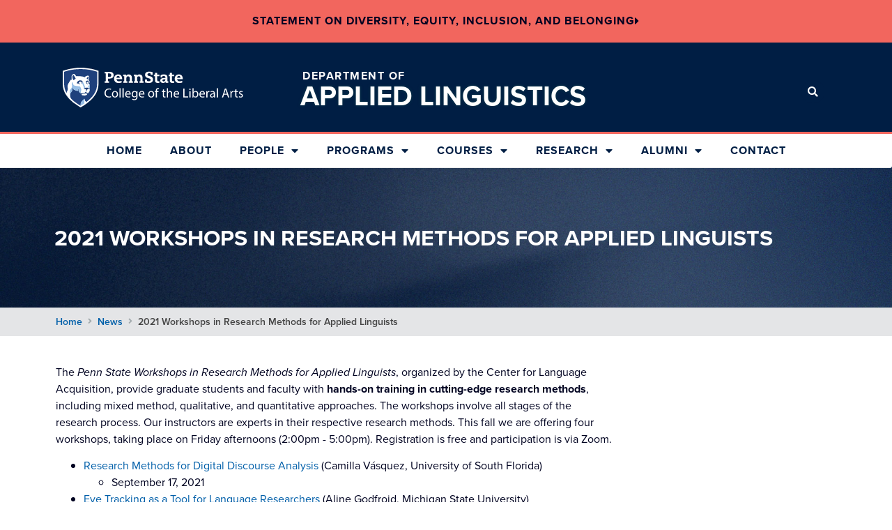

--- FILE ---
content_type: text/html; charset=UTF-8
request_url: https://aplng.la.psu.edu/news/2021-penn-state-workshops-in-research-methods-for-applied-linguistics/
body_size: 35212
content:
<!doctype html>
<html lang="en-US">
<head>
	<meta charset="UTF-8">
	<meta name="viewport" content="width=device-width, initial-scale=1">
	<link rel="profile" href="https://gmpg.org/xfn/11">
	<meta name='robots' content='index, follow, max-image-preview:large, max-snippet:-1, max-video-preview:-1' />

	<!-- This site is optimized with the Yoast SEO plugin v23.1 - https://yoast.com/wordpress/plugins/seo/ -->
	<title>2021 Workshops in Research Methods for Applied Linguists - Applied Linguistics</title>
	<link rel="canonical" href="https://aplng.la.psu.edu/news/2021-penn-state-workshops-in-research-methods-for-applied-linguistics/" />
	<meta property="og:locale" content="en_US" />
	<meta property="og:type" content="article" />
	<meta property="og:title" content="2021 Workshops in Research Methods for Applied Linguists - Applied Linguistics" />
	<meta property="og:url" content="https://aplng.la.psu.edu/news/2021-penn-state-workshops-in-research-methods-for-applied-linguistics/" />
	<meta property="og:site_name" content="Applied Linguistics" />
	<meta property="article:modified_time" content="2022-04-19T19:42:08+00:00" />
	<meta name="twitter:card" content="summary_large_image" />
	<script type="application/ld+json" class="yoast-schema-graph">{"@context":"https://schema.org","@graph":[{"@type":"WebPage","@id":"https://aplng.la.psu.edu/news/2021-penn-state-workshops-in-research-methods-for-applied-linguistics/","url":"https://aplng.la.psu.edu/news/2021-penn-state-workshops-in-research-methods-for-applied-linguistics/","name":"2021 Workshops in Research Methods for Applied Linguists - Applied Linguistics","isPartOf":{"@id":"https://aplng.la.psu.edu/#website"},"datePublished":"2021-07-07T18:53:00+00:00","dateModified":"2022-04-19T19:42:08+00:00","breadcrumb":{"@id":"https://aplng.la.psu.edu/news/2021-penn-state-workshops-in-research-methods-for-applied-linguistics/#breadcrumb"},"inLanguage":"en-US","potentialAction":[{"@type":"ReadAction","target":["https://aplng.la.psu.edu/news/2021-penn-state-workshops-in-research-methods-for-applied-linguistics/"]}]},{"@type":"BreadcrumbList","@id":"https://aplng.la.psu.edu/news/2021-penn-state-workshops-in-research-methods-for-applied-linguistics/#breadcrumb","itemListElement":[{"@type":"ListItem","position":1,"name":"Home","item":"https://aplng.la.psu.edu/"},{"@type":"ListItem","position":2,"name":"News","item":"https://aplng.la.psu.edu/news/"},{"@type":"ListItem","position":3,"name":"2021 Workshops in Research Methods for Applied Linguists"}]},{"@type":"WebSite","@id":"https://aplng.la.psu.edu/#website","url":"https://aplng.la.psu.edu/","name":"Applied Linguistics","description":"The Department of Applied Linguistics at Penn State’s University Park campus is part of the College of the Liberal Arts. In teaching, research, and service, our mission is to advance understandings of language use and language learning from a range of anthropological, sociological, and psychological perspectives.","potentialAction":[{"@type":"SearchAction","target":{"@type":"EntryPoint","urlTemplate":"https://aplng.la.psu.edu/?s={search_term_string}"},"query-input":"required name=search_term_string"}],"inLanguage":"en-US"}]}</script>
	<!-- / Yoast SEO plugin. -->


<link rel='dns-prefetch' href='//aplng.la.psu.edu' />
<link rel="alternate" type="application/rss+xml" title="Applied Linguistics &raquo; Feed" href="https://aplng.la.psu.edu/feed/" />
<script>
window._wpemojiSettings = {"baseUrl":"https:\/\/s.w.org\/images\/core\/emoji\/15.0.3\/72x72\/","ext":".png","svgUrl":"https:\/\/s.w.org\/images\/core\/emoji\/15.0.3\/svg\/","svgExt":".svg","source":{"concatemoji":"https:\/\/aplng.la.psu.edu\/wp-includes\/js\/wp-emoji-release.min.js?ver=6.6.1"}};
/*! This file is auto-generated */
!function(i,n){var o,s,e;function c(e){try{var t={supportTests:e,timestamp:(new Date).valueOf()};sessionStorage.setItem(o,JSON.stringify(t))}catch(e){}}function p(e,t,n){e.clearRect(0,0,e.canvas.width,e.canvas.height),e.fillText(t,0,0);var t=new Uint32Array(e.getImageData(0,0,e.canvas.width,e.canvas.height).data),r=(e.clearRect(0,0,e.canvas.width,e.canvas.height),e.fillText(n,0,0),new Uint32Array(e.getImageData(0,0,e.canvas.width,e.canvas.height).data));return t.every(function(e,t){return e===r[t]})}function u(e,t,n){switch(t){case"flag":return n(e,"\ud83c\udff3\ufe0f\u200d\u26a7\ufe0f","\ud83c\udff3\ufe0f\u200b\u26a7\ufe0f")?!1:!n(e,"\ud83c\uddfa\ud83c\uddf3","\ud83c\uddfa\u200b\ud83c\uddf3")&&!n(e,"\ud83c\udff4\udb40\udc67\udb40\udc62\udb40\udc65\udb40\udc6e\udb40\udc67\udb40\udc7f","\ud83c\udff4\u200b\udb40\udc67\u200b\udb40\udc62\u200b\udb40\udc65\u200b\udb40\udc6e\u200b\udb40\udc67\u200b\udb40\udc7f");case"emoji":return!n(e,"\ud83d\udc26\u200d\u2b1b","\ud83d\udc26\u200b\u2b1b")}return!1}function f(e,t,n){var r="undefined"!=typeof WorkerGlobalScope&&self instanceof WorkerGlobalScope?new OffscreenCanvas(300,150):i.createElement("canvas"),a=r.getContext("2d",{willReadFrequently:!0}),o=(a.textBaseline="top",a.font="600 32px Arial",{});return e.forEach(function(e){o[e]=t(a,e,n)}),o}function t(e){var t=i.createElement("script");t.src=e,t.defer=!0,i.head.appendChild(t)}"undefined"!=typeof Promise&&(o="wpEmojiSettingsSupports",s=["flag","emoji"],n.supports={everything:!0,everythingExceptFlag:!0},e=new Promise(function(e){i.addEventListener("DOMContentLoaded",e,{once:!0})}),new Promise(function(t){var n=function(){try{var e=JSON.parse(sessionStorage.getItem(o));if("object"==typeof e&&"number"==typeof e.timestamp&&(new Date).valueOf()<e.timestamp+604800&&"object"==typeof e.supportTests)return e.supportTests}catch(e){}return null}();if(!n){if("undefined"!=typeof Worker&&"undefined"!=typeof OffscreenCanvas&&"undefined"!=typeof URL&&URL.createObjectURL&&"undefined"!=typeof Blob)try{var e="postMessage("+f.toString()+"("+[JSON.stringify(s),u.toString(),p.toString()].join(",")+"));",r=new Blob([e],{type:"text/javascript"}),a=new Worker(URL.createObjectURL(r),{name:"wpTestEmojiSupports"});return void(a.onmessage=function(e){c(n=e.data),a.terminate(),t(n)})}catch(e){}c(n=f(s,u,p))}t(n)}).then(function(e){for(var t in e)n.supports[t]=e[t],n.supports.everything=n.supports.everything&&n.supports[t],"flag"!==t&&(n.supports.everythingExceptFlag=n.supports.everythingExceptFlag&&n.supports[t]);n.supports.everythingExceptFlag=n.supports.everythingExceptFlag&&!n.supports.flag,n.DOMReady=!1,n.readyCallback=function(){n.DOMReady=!0}}).then(function(){return e}).then(function(){var e;n.supports.everything||(n.readyCallback(),(e=n.source||{}).concatemoji?t(e.concatemoji):e.wpemoji&&e.twemoji&&(t(e.twemoji),t(e.wpemoji)))}))}((window,document),window._wpemojiSettings);
</script>
<link rel="stylesheet" type="text/css" href="https://use.typekit.net/wmk8hrs.css"><link rel='stylesheet' id='hello-elementor-theme-style-css' href='https://aplng.la.psu.edu/wp-content/themes/hello-elementor/theme.min.css?ver=3.1.1' media='all' />
<link rel='stylesheet' id='jet-menu-hello-css' href='https://aplng.la.psu.edu/wp-content/plugins/jet-menu/integration/themes/hello-elementor/assets/css/style.css?ver=2.4.4' media='all' />
<style id='wp-emoji-styles-inline-css'>

	img.wp-smiley, img.emoji {
		display: inline !important;
		border: none !important;
		box-shadow: none !important;
		height: 1em !important;
		width: 1em !important;
		margin: 0 0.07em !important;
		vertical-align: -0.1em !important;
		background: none !important;
		padding: 0 !important;
	}
</style>
<link rel='stylesheet' id='wp-block-library-css' href='https://aplng.la.psu.edu/wp-includes/css/dist/block-library/style.min.css?ver=6.6.1' media='all' />
<link rel='stylesheet' id='jet-engine-frontend-css' href='https://aplng.la.psu.edu/wp-content/plugins/jet-engine/assets/css/frontend.css?ver=3.5.3' media='all' />
<style id='classic-theme-styles-inline-css'>
/*! This file is auto-generated */
.wp-block-button__link{color:#fff;background-color:#32373c;border-radius:9999px;box-shadow:none;text-decoration:none;padding:calc(.667em + 2px) calc(1.333em + 2px);font-size:1.125em}.wp-block-file__button{background:#32373c;color:#fff;text-decoration:none}
</style>
<style id='global-styles-inline-css'>
:root{--wp--preset--aspect-ratio--square: 1;--wp--preset--aspect-ratio--4-3: 4/3;--wp--preset--aspect-ratio--3-4: 3/4;--wp--preset--aspect-ratio--3-2: 3/2;--wp--preset--aspect-ratio--2-3: 2/3;--wp--preset--aspect-ratio--16-9: 16/9;--wp--preset--aspect-ratio--9-16: 9/16;--wp--preset--color--black: #000000;--wp--preset--color--cyan-bluish-gray: #abb8c3;--wp--preset--color--white: #ffffff;--wp--preset--color--pale-pink: #f78da7;--wp--preset--color--vivid-red: #cf2e2e;--wp--preset--color--luminous-vivid-orange: #ff6900;--wp--preset--color--luminous-vivid-amber: #fcb900;--wp--preset--color--light-green-cyan: #7bdcb5;--wp--preset--color--vivid-green-cyan: #00d084;--wp--preset--color--pale-cyan-blue: #8ed1fc;--wp--preset--color--vivid-cyan-blue: #0693e3;--wp--preset--color--vivid-purple: #9b51e0;--wp--preset--gradient--vivid-cyan-blue-to-vivid-purple: linear-gradient(135deg,rgba(6,147,227,1) 0%,rgb(155,81,224) 100%);--wp--preset--gradient--light-green-cyan-to-vivid-green-cyan: linear-gradient(135deg,rgb(122,220,180) 0%,rgb(0,208,130) 100%);--wp--preset--gradient--luminous-vivid-amber-to-luminous-vivid-orange: linear-gradient(135deg,rgba(252,185,0,1) 0%,rgba(255,105,0,1) 100%);--wp--preset--gradient--luminous-vivid-orange-to-vivid-red: linear-gradient(135deg,rgba(255,105,0,1) 0%,rgb(207,46,46) 100%);--wp--preset--gradient--very-light-gray-to-cyan-bluish-gray: linear-gradient(135deg,rgb(238,238,238) 0%,rgb(169,184,195) 100%);--wp--preset--gradient--cool-to-warm-spectrum: linear-gradient(135deg,rgb(74,234,220) 0%,rgb(151,120,209) 20%,rgb(207,42,186) 40%,rgb(238,44,130) 60%,rgb(251,105,98) 80%,rgb(254,248,76) 100%);--wp--preset--gradient--blush-light-purple: linear-gradient(135deg,rgb(255,206,236) 0%,rgb(152,150,240) 100%);--wp--preset--gradient--blush-bordeaux: linear-gradient(135deg,rgb(254,205,165) 0%,rgb(254,45,45) 50%,rgb(107,0,62) 100%);--wp--preset--gradient--luminous-dusk: linear-gradient(135deg,rgb(255,203,112) 0%,rgb(199,81,192) 50%,rgb(65,88,208) 100%);--wp--preset--gradient--pale-ocean: linear-gradient(135deg,rgb(255,245,203) 0%,rgb(182,227,212) 50%,rgb(51,167,181) 100%);--wp--preset--gradient--electric-grass: linear-gradient(135deg,rgb(202,248,128) 0%,rgb(113,206,126) 100%);--wp--preset--gradient--midnight: linear-gradient(135deg,rgb(2,3,129) 0%,rgb(40,116,252) 100%);--wp--preset--font-size--small: 13px;--wp--preset--font-size--medium: 20px;--wp--preset--font-size--large: 36px;--wp--preset--font-size--x-large: 42px;--wp--preset--spacing--20: 0.44rem;--wp--preset--spacing--30: 0.67rem;--wp--preset--spacing--40: 1rem;--wp--preset--spacing--50: 1.5rem;--wp--preset--spacing--60: 2.25rem;--wp--preset--spacing--70: 3.38rem;--wp--preset--spacing--80: 5.06rem;--wp--preset--shadow--natural: 6px 6px 9px rgba(0, 0, 0, 0.2);--wp--preset--shadow--deep: 12px 12px 50px rgba(0, 0, 0, 0.4);--wp--preset--shadow--sharp: 6px 6px 0px rgba(0, 0, 0, 0.2);--wp--preset--shadow--outlined: 6px 6px 0px -3px rgba(255, 255, 255, 1), 6px 6px rgba(0, 0, 0, 1);--wp--preset--shadow--crisp: 6px 6px 0px rgba(0, 0, 0, 1);}:where(.is-layout-flex){gap: 0.5em;}:where(.is-layout-grid){gap: 0.5em;}body .is-layout-flex{display: flex;}.is-layout-flex{flex-wrap: wrap;align-items: center;}.is-layout-flex > :is(*, div){margin: 0;}body .is-layout-grid{display: grid;}.is-layout-grid > :is(*, div){margin: 0;}:where(.wp-block-columns.is-layout-flex){gap: 2em;}:where(.wp-block-columns.is-layout-grid){gap: 2em;}:where(.wp-block-post-template.is-layout-flex){gap: 1.25em;}:where(.wp-block-post-template.is-layout-grid){gap: 1.25em;}.has-black-color{color: var(--wp--preset--color--black) !important;}.has-cyan-bluish-gray-color{color: var(--wp--preset--color--cyan-bluish-gray) !important;}.has-white-color{color: var(--wp--preset--color--white) !important;}.has-pale-pink-color{color: var(--wp--preset--color--pale-pink) !important;}.has-vivid-red-color{color: var(--wp--preset--color--vivid-red) !important;}.has-luminous-vivid-orange-color{color: var(--wp--preset--color--luminous-vivid-orange) !important;}.has-luminous-vivid-amber-color{color: var(--wp--preset--color--luminous-vivid-amber) !important;}.has-light-green-cyan-color{color: var(--wp--preset--color--light-green-cyan) !important;}.has-vivid-green-cyan-color{color: var(--wp--preset--color--vivid-green-cyan) !important;}.has-pale-cyan-blue-color{color: var(--wp--preset--color--pale-cyan-blue) !important;}.has-vivid-cyan-blue-color{color: var(--wp--preset--color--vivid-cyan-blue) !important;}.has-vivid-purple-color{color: var(--wp--preset--color--vivid-purple) !important;}.has-black-background-color{background-color: var(--wp--preset--color--black) !important;}.has-cyan-bluish-gray-background-color{background-color: var(--wp--preset--color--cyan-bluish-gray) !important;}.has-white-background-color{background-color: var(--wp--preset--color--white) !important;}.has-pale-pink-background-color{background-color: var(--wp--preset--color--pale-pink) !important;}.has-vivid-red-background-color{background-color: var(--wp--preset--color--vivid-red) !important;}.has-luminous-vivid-orange-background-color{background-color: var(--wp--preset--color--luminous-vivid-orange) !important;}.has-luminous-vivid-amber-background-color{background-color: var(--wp--preset--color--luminous-vivid-amber) !important;}.has-light-green-cyan-background-color{background-color: var(--wp--preset--color--light-green-cyan) !important;}.has-vivid-green-cyan-background-color{background-color: var(--wp--preset--color--vivid-green-cyan) !important;}.has-pale-cyan-blue-background-color{background-color: var(--wp--preset--color--pale-cyan-blue) !important;}.has-vivid-cyan-blue-background-color{background-color: var(--wp--preset--color--vivid-cyan-blue) !important;}.has-vivid-purple-background-color{background-color: var(--wp--preset--color--vivid-purple) !important;}.has-black-border-color{border-color: var(--wp--preset--color--black) !important;}.has-cyan-bluish-gray-border-color{border-color: var(--wp--preset--color--cyan-bluish-gray) !important;}.has-white-border-color{border-color: var(--wp--preset--color--white) !important;}.has-pale-pink-border-color{border-color: var(--wp--preset--color--pale-pink) !important;}.has-vivid-red-border-color{border-color: var(--wp--preset--color--vivid-red) !important;}.has-luminous-vivid-orange-border-color{border-color: var(--wp--preset--color--luminous-vivid-orange) !important;}.has-luminous-vivid-amber-border-color{border-color: var(--wp--preset--color--luminous-vivid-amber) !important;}.has-light-green-cyan-border-color{border-color: var(--wp--preset--color--light-green-cyan) !important;}.has-vivid-green-cyan-border-color{border-color: var(--wp--preset--color--vivid-green-cyan) !important;}.has-pale-cyan-blue-border-color{border-color: var(--wp--preset--color--pale-cyan-blue) !important;}.has-vivid-cyan-blue-border-color{border-color: var(--wp--preset--color--vivid-cyan-blue) !important;}.has-vivid-purple-border-color{border-color: var(--wp--preset--color--vivid-purple) !important;}.has-vivid-cyan-blue-to-vivid-purple-gradient-background{background: var(--wp--preset--gradient--vivid-cyan-blue-to-vivid-purple) !important;}.has-light-green-cyan-to-vivid-green-cyan-gradient-background{background: var(--wp--preset--gradient--light-green-cyan-to-vivid-green-cyan) !important;}.has-luminous-vivid-amber-to-luminous-vivid-orange-gradient-background{background: var(--wp--preset--gradient--luminous-vivid-amber-to-luminous-vivid-orange) !important;}.has-luminous-vivid-orange-to-vivid-red-gradient-background{background: var(--wp--preset--gradient--luminous-vivid-orange-to-vivid-red) !important;}.has-very-light-gray-to-cyan-bluish-gray-gradient-background{background: var(--wp--preset--gradient--very-light-gray-to-cyan-bluish-gray) !important;}.has-cool-to-warm-spectrum-gradient-background{background: var(--wp--preset--gradient--cool-to-warm-spectrum) !important;}.has-blush-light-purple-gradient-background{background: var(--wp--preset--gradient--blush-light-purple) !important;}.has-blush-bordeaux-gradient-background{background: var(--wp--preset--gradient--blush-bordeaux) !important;}.has-luminous-dusk-gradient-background{background: var(--wp--preset--gradient--luminous-dusk) !important;}.has-pale-ocean-gradient-background{background: var(--wp--preset--gradient--pale-ocean) !important;}.has-electric-grass-gradient-background{background: var(--wp--preset--gradient--electric-grass) !important;}.has-midnight-gradient-background{background: var(--wp--preset--gradient--midnight) !important;}.has-small-font-size{font-size: var(--wp--preset--font-size--small) !important;}.has-medium-font-size{font-size: var(--wp--preset--font-size--medium) !important;}.has-large-font-size{font-size: var(--wp--preset--font-size--large) !important;}.has-x-large-font-size{font-size: var(--wp--preset--font-size--x-large) !important;}
:where(.wp-block-post-template.is-layout-flex){gap: 1.25em;}:where(.wp-block-post-template.is-layout-grid){gap: 1.25em;}
:where(.wp-block-columns.is-layout-flex){gap: 2em;}:where(.wp-block-columns.is-layout-grid){gap: 2em;}
:root :where(.wp-block-pullquote){font-size: 1.5em;line-height: 1.6;}
</style>
<link rel='stylesheet' id='socketlabs-css' href='https://aplng.la.psu.edu/wp-content/plugins/socketlabs/public/css/socketlabs-public.css?ver=1.0.14' media='all' />
<link rel='stylesheet' id='widget-detector-elementor-css' href='https://aplng.la.psu.edu/wp-content/plugins/widget-detector-elementor/public/css/widget-detector-elementor-public.css?ver=1' media='all' />
<link rel='stylesheet' id='hello-elementor-css' href='https://aplng.la.psu.edu/wp-content/themes/hello-elementor/style.min.css?ver=3.1.1' media='all' />
<link rel='stylesheet' id='hello-elementor-header-footer-css' href='https://aplng.la.psu.edu/wp-content/themes/hello-elementor/header-footer.min.css?ver=3.1.1' media='all' />
<link rel='stylesheet' id='elementor-frontend-css' href='https://aplng.la.psu.edu/wp-content/plugins/elementor/assets/css/frontend-lite.min.css?ver=3.23.3' media='all' />
<link rel='stylesheet' id='elementor-post-3-css' href='https://aplng.la.psu.edu/wp-content/uploads/sites/23/elementor/css/post-3.css?ver=1723819807' media='all' />
<link rel='stylesheet' id='jet-menu-public-styles-css' href='https://aplng.la.psu.edu/wp-content/plugins/jet-menu/assets/public/css/public.css?ver=2.4.4' media='all' />
<link rel='stylesheet' id='jet-popup-frontend-css' href='https://aplng.la.psu.edu/wp-content/plugins/jet-popup/assets/css/jet-popup-frontend.css?ver=2.0.0' media='all' />
<link rel='stylesheet' id='jet-blocks-css' href='https://aplng.la.psu.edu/wp-content/uploads/sites/23/elementor/css/custom-jet-blocks.css?ver=1.3.12' media='all' />
<link rel='stylesheet' id='jet-elements-css' href='https://aplng.la.psu.edu/wp-content/plugins/jet-elements/assets/css/jet-elements.css?ver=2.6.19' media='all' />
<link rel='stylesheet' id='jet-elements-skin-css' href='https://aplng.la.psu.edu/wp-content/plugins/jet-elements/assets/css/jet-elements-skin.css?ver=2.6.19' media='all' />
<link rel='stylesheet' id='elementor-icons-css' href='https://aplng.la.psu.edu/wp-content/plugins/elementor/assets/lib/eicons/css/elementor-icons.min.css?ver=5.30.0' media='all' />
<link rel='stylesheet' id='swiper-css' href='https://aplng.la.psu.edu/wp-content/plugins/elementor/assets/lib/swiper/v8/css/swiper.min.css?ver=8.4.5' media='all' />
<link rel='stylesheet' id='elementor-pro-css' href='https://aplng.la.psu.edu/wp-content/plugins/elementor-pro/assets/css/frontend-lite.min.css?ver=3.23.2' media='all' />
<link rel='stylesheet' id='jet-tabs-frontend-css' href='https://aplng.la.psu.edu/wp-content/plugins/jet-tabs/assets/css/jet-tabs-frontend.css?ver=2.2.3' media='all' />
<link rel='stylesheet' id='jet-tricks-frontend-css' href='https://aplng.la.psu.edu/wp-content/plugins/jet-tricks/assets/css/jet-tricks-frontend.css?ver=1.4.9' media='all' />
<link rel='stylesheet' id='font-awesome-5-all-css' href='https://aplng.la.psu.edu/wp-content/plugins/elementor/assets/lib/font-awesome/css/all.min.css?ver=3.23.3' media='all' />
<link rel='stylesheet' id='font-awesome-4-shim-css' href='https://aplng.la.psu.edu/wp-content/plugins/elementor/assets/lib/font-awesome/css/v4-shims.min.css?ver=3.23.3' media='all' />
<link rel='stylesheet' id='elementor-post-73-css' href='https://aplng.la.psu.edu/wp-content/uploads/sites/23/elementor/css/post-73.css?ver=1752526542' media='all' />
<link rel='stylesheet' id='elementor-post-77-css' href='https://aplng.la.psu.edu/wp-content/uploads/sites/23/elementor/css/post-77.css?ver=1762186803' media='all' />
<link rel='stylesheet' id='elementor-post-1177-css' href='https://aplng.la.psu.edu/wp-content/uploads/sites/23/elementor/css/post-1177.css?ver=1723821471' media='all' />
<link rel='stylesheet' id='google-fonts-1-css' href='https://fonts.googleapis.com/css?family=Open+Sans%3A100%2C100italic%2C200%2C200italic%2C300%2C300italic%2C400%2C400italic%2C500%2C500italic%2C600%2C600italic%2C700%2C700italic%2C800%2C800italic%2C900%2C900italic%7CRoboto+Slab%3A100%2C100italic%2C200%2C200italic%2C300%2C300italic%2C400%2C400italic%2C500%2C500italic%2C600%2C600italic%2C700%2C700italic%2C800%2C800italic%2C900%2C900italic&#038;display=auto&#038;ver=6.6.1' media='all' />
<link rel='stylesheet' id='elementor-icons-shared-0-css' href='https://aplng.la.psu.edu/wp-content/plugins/elementor/assets/lib/font-awesome/css/fontawesome.min.css?ver=5.15.3' media='all' />
<link rel='stylesheet' id='elementor-icons-fa-solid-css' href='https://aplng.la.psu.edu/wp-content/plugins/elementor/assets/lib/font-awesome/css/solid.min.css?ver=5.15.3' media='all' />
<link rel='stylesheet' id='elementor-icons-fa-regular-css' href='https://aplng.la.psu.edu/wp-content/plugins/elementor/assets/lib/font-awesome/css/regular.min.css?ver=5.15.3' media='all' />
<link rel='stylesheet' id='elementor-icons-fa-brands-css' href='https://aplng.la.psu.edu/wp-content/plugins/elementor/assets/lib/font-awesome/css/brands.min.css?ver=5.15.3' media='all' />
<link rel="preconnect" href="https://fonts.gstatic.com/" crossorigin><script src="https://aplng.la.psu.edu/wp-includes/js/jquery/jquery.min.js?ver=3.7.1" id="jquery-core-js"></script>
<script src="https://aplng.la.psu.edu/wp-includes/js/jquery/jquery-migrate.min.js?ver=3.4.1" id="jquery-migrate-js"></script>
<script src="https://aplng.la.psu.edu/wp-content/plugins/socketlabs/public/js/socketlabs-public.js?ver=1.0.14" id="socketlabs-js"></script>
<script id="analytify-events-tracking-js-extra">
var analytify_events_tracking = {"ajaxurl":"https:\/\/aplng.la.psu.edu\/wp-admin\/admin-ajax.php","tracking_mode":"gtag","ga_mode":"ga4","tracking_code":"G-CGCKTCXXER","is_track_user":"1","root_domain":"psu.edu","affiliate_link":"","download_extension":"zip|mp3*|mpe*g|pdf|docx*|pptx*|xlsx*|rar*","anchor_tracking":""};
</script>
<script src="https://aplng.la.psu.edu/wp-content/plugins/wp-analytify-pro/inc/modules/events-tracking/assets/js/analytify-events-tracking.min.js?ver=6.6.1" id="analytify-events-tracking-js"></script>
<script src="https://aplng.la.psu.edu/wp-content/plugins/elementor/assets/lib/font-awesome/js/v4-shims.min.js?ver=3.23.3" id="font-awesome-4-shim-js"></script>
<link rel="https://api.w.org/" href="https://aplng.la.psu.edu/wp-json/" /><link rel="alternate" title="JSON" type="application/json" href="https://aplng.la.psu.edu/wp-json/wp/v2/news/400" /><link rel="EditURI" type="application/rsd+xml" title="RSD" href="https://aplng.la.psu.edu/xmlrpc.php?rsd" />
<meta name="generator" content="WordPress 6.6.1" />
<link rel='shortlink' href='https://aplng.la.psu.edu/?p=400' />
<link rel="alternate" title="oEmbed (JSON)" type="application/json+oembed" href="https://aplng.la.psu.edu/wp-json/oembed/1.0/embed?url=https%3A%2F%2Faplng.la.psu.edu%2Fnews%2F2021-penn-state-workshops-in-research-methods-for-applied-linguistics%2F" />
<link rel="alternate" title="oEmbed (XML)" type="text/xml+oembed" href="https://aplng.la.psu.edu/wp-json/oembed/1.0/embed?url=https%3A%2F%2Faplng.la.psu.edu%2Fnews%2F2021-penn-state-workshops-in-research-methods-for-applied-linguistics%2F&#038;format=xml" />
		<script type="text/javascript">
				(function(c,l,a,r,i,t,y){
					c[a]=c[a]||function(){(c[a].q=c[a].q||[]).push(arguments)};t=l.createElement(r);t.async=1;
					t.src="https://www.clarity.ms/tag/"+i+"?ref=wordpress";y=l.getElementsByTagName(r)[0];y.parentNode.insertBefore(t,y);
				})(window, document, "clarity", "script", "uidnlcoq1o");
		</script>
		<!-- This code is added by Analytify (5.3.1) https://analytify.io/ !-->
			<script async src="https://www.googletagmanager.com/gtag/js?id=?G-CGCKTCXXER"></script>
			<script>
			window.dataLayer = window.dataLayer || [];
			function gtag(){dataLayer.push(arguments);}
			gtag('js', new Date());

			const configuration = JSON.parse( '{"anonymize_ip":"false","forceSSL":"false","allow_display_features":"false","debug_mode":true}' );
			const gaID = 'G-CGCKTCXXER';

			
			gtag('config', gaID, configuration);

			
			</script>

			<!-- This code is added by Analytify (5.3.1) !--><link rel="shortcut icon" href="https://aplng.la.psu.edu/wp-content/themes/hello-elementor-child/favicon.ico" /><meta name="generator" content="Elementor 3.23.3; features: e_optimized_css_loading, additional_custom_breakpoints, e_lazyload; settings: css_print_method-external, google_font-enabled, font_display-auto">
			<style>
				.e-con.e-parent:nth-of-type(n+4):not(.e-lazyloaded):not(.e-no-lazyload),
				.e-con.e-parent:nth-of-type(n+4):not(.e-lazyloaded):not(.e-no-lazyload) * {
					background-image: none !important;
				}
				@media screen and (max-height: 1024px) {
					.e-con.e-parent:nth-of-type(n+3):not(.e-lazyloaded):not(.e-no-lazyload),
					.e-con.e-parent:nth-of-type(n+3):not(.e-lazyloaded):not(.e-no-lazyload) * {
						background-image: none !important;
					}
				}
				@media screen and (max-height: 640px) {
					.e-con.e-parent:nth-of-type(n+2):not(.e-lazyloaded):not(.e-no-lazyload),
					.e-con.e-parent:nth-of-type(n+2):not(.e-lazyloaded):not(.e-no-lazyload) * {
						background-image: none !important;
					}
				}
			</style>
			</head>
<body class="news-template-default single single-news postid-400 jet-mega-menu-location elementor-default elementor-kit-3 elementor-page-1177">


<a class="skip-link screen-reader-text" href="#content">Skip to content</a>

		<header data-elementor-type="header" data-elementor-id="73" class="elementor elementor-73 elementor-location-header" data-elementor-post-type="elementor_library">
			<div class="elementor-element elementor-element-d6d0975 e-flex e-con-boxed e-con e-parent" data-id="d6d0975" data-element_type="container" data-settings="{&quot;background_background&quot;:&quot;classic&quot;,&quot;jet_parallax_layout_list&quot;:[]}">
					<div class="e-con-inner">
				<div class="elementor-element elementor-element-50f87fd elementor-align-center elementor-widget elementor-widget-button" data-id="50f87fd" data-element_type="widget" data-widget_type="button.default">
				<div class="elementor-widget-container">
					<div class="elementor-button-wrapper">
			<a class="elementor-button elementor-button-link elementor-size-sm elementor-animation-grow" href="https://aplng.la.psu.edu/statement-on-diversity-equity-inclusion-and-belonging/">
						<span class="elementor-button-content-wrapper">
						<span class="elementor-button-icon">
				<i aria-hidden="true" class="fas fa-caret-right"></i>			</span>
									<span class="elementor-button-text">Statement on Diversity, Equity, Inclusion, and Belonging</span>
					</span>
					</a>
		</div>
				</div>
				</div>
				<div class="elementor-element elementor-element-5c4f2f66 elementor-widget__width-initial elementor-absolute elementor-widget elementor-widget-spacer" data-id="5c4f2f66" data-element_type="widget" data-settings="{&quot;_position&quot;:&quot;absolute&quot;}" data-widget_type="spacer.default">
				<div class="elementor-widget-container">
			<style>/*! elementor - v3.23.0 - 25-07-2024 */
.elementor-column .elementor-spacer-inner{height:var(--spacer-size)}.e-con{--container-widget-width:100%}.e-con-inner>.elementor-widget-spacer,.e-con>.elementor-widget-spacer{width:var(--container-widget-width,var(--spacer-size));--align-self:var(--container-widget-align-self,initial);--flex-shrink:0}.e-con-inner>.elementor-widget-spacer>.elementor-widget-container,.e-con>.elementor-widget-spacer>.elementor-widget-container{height:100%;width:100%}.e-con-inner>.elementor-widget-spacer>.elementor-widget-container>.elementor-spacer,.e-con>.elementor-widget-spacer>.elementor-widget-container>.elementor-spacer{height:100%}.e-con-inner>.elementor-widget-spacer>.elementor-widget-container>.elementor-spacer>.elementor-spacer-inner,.e-con>.elementor-widget-spacer>.elementor-widget-container>.elementor-spacer>.elementor-spacer-inner{height:var(--container-widget-height,var(--spacer-size))}.e-con-inner>.elementor-widget-spacer.elementor-widget-empty,.e-con>.elementor-widget-spacer.elementor-widget-empty{position:relative;min-height:22px;min-width:22px}.e-con-inner>.elementor-widget-spacer.elementor-widget-empty .elementor-widget-empty-icon,.e-con>.elementor-widget-spacer.elementor-widget-empty .elementor-widget-empty-icon{position:absolute;top:0;bottom:0;left:0;right:0;margin:auto;padding:0;width:22px;height:22px}</style>		<div class="elementor-spacer">
			<div class="elementor-spacer-inner"></div>
		</div>
				</div>
				</div>
					</div>
				</div>
				<section class="elementor-section elementor-top-section elementor-element elementor-element-3567d7d elementor-section-content-middle elementor-section-boxed elementor-section-height-default elementor-section-height-default" data-id="3567d7d" data-element_type="section" data-settings="{&quot;jet_parallax_layout_list&quot;:[{&quot;_id&quot;:&quot;83c4958&quot;,&quot;jet_parallax_layout_image&quot;:{&quot;url&quot;:&quot;&quot;,&quot;id&quot;:&quot;&quot;,&quot;size&quot;:&quot;&quot;},&quot;jet_parallax_layout_image_tablet&quot;:{&quot;url&quot;:&quot;&quot;,&quot;id&quot;:&quot;&quot;,&quot;size&quot;:&quot;&quot;},&quot;jet_parallax_layout_image_mobile&quot;:{&quot;url&quot;:&quot;&quot;,&quot;id&quot;:&quot;&quot;,&quot;size&quot;:&quot;&quot;},&quot;jet_parallax_layout_speed&quot;:{&quot;unit&quot;:&quot;%&quot;,&quot;size&quot;:50,&quot;sizes&quot;:[]},&quot;jet_parallax_layout_type&quot;:&quot;scroll&quot;,&quot;jet_parallax_layout_direction&quot;:null,&quot;jet_parallax_layout_fx_direction&quot;:null,&quot;jet_parallax_layout_z_index&quot;:&quot;&quot;,&quot;jet_parallax_layout_bg_x&quot;:50,&quot;jet_parallax_layout_bg_x_tablet&quot;:&quot;&quot;,&quot;jet_parallax_layout_bg_x_mobile&quot;:&quot;&quot;,&quot;jet_parallax_layout_bg_y&quot;:50,&quot;jet_parallax_layout_bg_y_tablet&quot;:&quot;&quot;,&quot;jet_parallax_layout_bg_y_mobile&quot;:&quot;&quot;,&quot;jet_parallax_layout_bg_size&quot;:&quot;auto&quot;,&quot;jet_parallax_layout_bg_size_tablet&quot;:&quot;&quot;,&quot;jet_parallax_layout_bg_size_mobile&quot;:&quot;&quot;,&quot;jet_parallax_layout_animation_prop&quot;:&quot;transform&quot;,&quot;jet_parallax_layout_on&quot;:[&quot;desktop&quot;,&quot;tablet&quot;]}]}">
						<div class="elementor-container elementor-column-gap-default">
					<div class="elementor-column elementor-col-100 elementor-top-column elementor-element elementor-element-b17d35b" data-id="b17d35b" data-element_type="column">
			<div class="elementor-widget-wrap elementor-element-populated">
						<section class="elementor-section elementor-inner-section elementor-element elementor-element-73c69cf elementor-section-boxed elementor-section-height-default elementor-section-height-default" data-id="73c69cf" data-element_type="section" data-settings="{&quot;jet_parallax_layout_list&quot;:[{&quot;_id&quot;:&quot;856251e&quot;,&quot;jet_parallax_layout_image&quot;:{&quot;url&quot;:&quot;&quot;,&quot;id&quot;:&quot;&quot;,&quot;size&quot;:&quot;&quot;},&quot;jet_parallax_layout_image_tablet&quot;:{&quot;url&quot;:&quot;&quot;,&quot;id&quot;:&quot;&quot;,&quot;size&quot;:&quot;&quot;},&quot;jet_parallax_layout_image_mobile&quot;:{&quot;url&quot;:&quot;&quot;,&quot;id&quot;:&quot;&quot;,&quot;size&quot;:&quot;&quot;},&quot;jet_parallax_layout_speed&quot;:{&quot;unit&quot;:&quot;%&quot;,&quot;size&quot;:50,&quot;sizes&quot;:[]},&quot;jet_parallax_layout_type&quot;:&quot;scroll&quot;,&quot;jet_parallax_layout_direction&quot;:null,&quot;jet_parallax_layout_fx_direction&quot;:null,&quot;jet_parallax_layout_z_index&quot;:&quot;&quot;,&quot;jet_parallax_layout_bg_x&quot;:50,&quot;jet_parallax_layout_bg_x_tablet&quot;:&quot;&quot;,&quot;jet_parallax_layout_bg_x_mobile&quot;:&quot;&quot;,&quot;jet_parallax_layout_bg_y&quot;:50,&quot;jet_parallax_layout_bg_y_tablet&quot;:&quot;&quot;,&quot;jet_parallax_layout_bg_y_mobile&quot;:&quot;&quot;,&quot;jet_parallax_layout_bg_size&quot;:&quot;auto&quot;,&quot;jet_parallax_layout_bg_size_tablet&quot;:&quot;&quot;,&quot;jet_parallax_layout_bg_size_mobile&quot;:&quot;&quot;,&quot;jet_parallax_layout_animation_prop&quot;:&quot;transform&quot;,&quot;jet_parallax_layout_on&quot;:[&quot;desktop&quot;,&quot;tablet&quot;]}]}">
						<div class="elementor-container elementor-column-gap-default">
					<div class="elementor-column elementor-col-33 elementor-inner-column elementor-element elementor-element-a27af36" data-id="a27af36" data-element_type="column">
			<div class="elementor-widget-wrap elementor-element-populated">
						<div class="elementor-element elementor-element-bacba07 elementor-widget elementor-widget-jet-inline-svg" data-id="bacba07" data-element_type="widget" data-widget_type="jet-inline-svg.default">
				<div class="elementor-widget-container">
			<div class="elementor-jet-inline-svg jet-elements"><div class="jet-inline-svg__wrapper"><div class="jet-inline-svg jet-inline-svg--custom-width"><div class="jet-inline-svg__inner"><svg xmlns="http://www.w3.org/2000/svg" xmlns:xlink="http://www.w3.org/1999/xlink" x="0px" y="0px" viewBox="0 0 394.533 86.159" style="enable-background:new 0 0 394.533 86.159;" xml:space="preserve"><style type="text/css">	.one-line-white-0{fill:#FFFFFF;}	.one-line-white-1{fill:#1E407C;}	.one-line-white-2{fill:#96BEE6;}	.one-line-white-3{fill:transparent;}</style><g id="XMLID_112_">	<g id="XMLID_126_">		<path id="XMLID_127_" class="one-line-white-0" d="M38.954,86.159C21.726,75.914,0,61.024,0,34.732V6.97c7.947-3.006,20.225-6.768,38.952-6.768   c18.942,0,31.943,4.096,38.954,6.768v27.762C77.906,61.246,55.339,76.525,38.954,86.159z"></path>	</g>	<g id="XMLID_113_">		<path id="XMLID_119_" class="one-line-white-1" d="M50.672,50.207c0-0.59,0.485-1.504,0.485-2.322c0-0.972-1.192-1.281-2.117-1.409   c-1.947-0.27-2.597-0.181-2.597-0.611c0-0.297,0.262-0.607,0.617-1.117c0.524-0.753,1.771-1.037,2.435-1.128   c0.875-0.12,1.843-0.237,3.005-0.237c1.3,0,2.405,0.195,2.913,0.283c1.194,0.208,1.379,0.707,1.379,1.267c0,0.12,0,0.419,0,0.56   c0,0.565-0.462,0.854-1.295,1.036c-0.208,0.045-0.5,0.098-0.64,0.127c-0.604,0.125-1.351,0.245-1.616,1.008   c-0.569,1.637-1.559,2.92-2.292,2.888C50.814,50.545,50.672,50.443,50.672,50.207z M52.39,23.831   c-0.071-0.041-0.323-0.132-0.323-0.382c0-0.288,0.209-0.586,0.632-1.154c0.975-1.308,2.316-2.911,2.807-2.911   c0.24,0,0.389,0.165,0.685,0.726c0.176,0.333,0.327,0.889,0.327,1.417c0,1.739-0.599,2.96-1.529,4.341   C54.527,25.423,53.666,24.562,52.39,23.831z M23.772,27.073c0.439,0,0.772-0.29,1.434-1.022c1.481-1.637,2.91-1.855,2.91-2.555   c0-0.311-0.2-0.617-0.408-0.942c-1.578-2.465-2.251-3.797-3.192-5.587c-0.341-0.648-0.784-1.092-1.122-1.092   c-0.546,0-1.122,0.637-1.456,1.183c-0.471,0.77-0.94,1.638-0.94,2.426c0,1.193,0.293,3.368,0.788,4.761   C22.322,25.75,23.099,27.073,23.772,27.073z M41.557,32.771c0-1.018-1.146-2.51-3.143-2.51c-1.777,0-3.133,1.34-3.488,2.388   c0.426,0.824,0.836,1.693,2.54,2.21c0.225,0.068,0.451,0.074,0.451,0.266c0,0.273-0.288,0.409-0.895,0.409   c-1.931,0-3.078-0.789-3.588-1.455c-0.499,0.07-1.077,0.264-1.799,0.29c-0.59,0.021-0.86-0.373-0.86-0.9   c0-0.34,0.101-0.714,0.303-1.129c0.112-0.23,0.231-0.468,0.317-0.637c0.3-0.587,0.758-1.894,2.521-2.898   c0.205-0.117,0.738-0.439,1.011-0.6c0.997-0.586,1.752-0.725,2.938-0.725c0.091,0,0.75,0,0.87,0c1.422,0,2.149,0.4,2.776,0.927   c1.274,1.072,1.975,1.655,1.975,2.45c0,0.884-0.047,1.56-0.753,2.492c-0.607,0.795-1.494,1.324-2.067,1.324   c-0.162,0-0.209-0.087-0.209-0.178c0-0.121,0.134-0.181,0.273-0.294C41.197,33.82,41.409,33.146,41.557,32.771z M50.114,60.075   c-0.334,0.082-0.989,0.244-3.906,0.244c-4.42,0-5.169-1.086-5.169-1.947c0-1.438,6.338-2.453,8.835-2.453   c2.392,0,3.449,0.769,3.449,1.354C53.324,57.951,52.245,59.56,50.114,60.075z M24.614,73.017   c4.598,3.589,9.523,6.764,14.342,9.643l0,0l0,0c0.044-4.332-0.096-6.886,2.837-9.953c1.187-1.242,2.409-2.506,3.515-3.651   c0.832-0.862,1.506-1.505,1.9-1.505c0.281,0,0.407,0.147,0.407,0.524c0,0.386,0.172,1.807,1.053,3.507   c1.095,2.113,2.714,2.386,3.232,2.505c12.554-9.45,23.053-21.82,23.053-39.417c0-9.662,0-25.647,0-25.647   c-3.096-1.052-15.815-5.93-36-5.93s-32.904,4.878-36,5.93c0,0,0,15.985,0,25.647c0,7.735,2.029,14.459,5.369,20.37   c0.333-3.563,2.743-5.252,2.743-8.752c0-2.443-0.691-3.985-0.691-6.029c0-3.697,4.991-11.303,7.58-14.402   c0.076-0.091,0.244-0.308,0.452-0.308c0.186,0,0.326,0.129,0.44,0.303c0.263,0.404,0.377,0.617,0.659,0.617   c0.284,0,0.394-0.159,0.394-0.41c0-0.645-0.745-1.719-0.745-5.921c0-2.938,0.683-3.561,2.51-5.349   c0.334-0.327,1.356-1.309,2.331-1.309c1.085,0,1.622,0.642,2.29,1.321c1.129,1.149,2.704,3.183,2.958,3.505   c0.072,0.091,0.136,0.174,0.29,0.174c0.522,0,0.958-0.157,3.226-0.157c4.121,0,10.331,0.647,13.523,1.692   c1.644,0.538,1.986,0.908,2.421,0.908c0.213,0,0.231-0.139,0.231-0.25c0-0.208-0.433-0.542-0.433-0.825   c0-0.188,0.152-0.326,0.303-0.407c2.38-1.278,4.413-2.245,6.272-2.245c1.083,0,1.617,0.937,2.073,1.864   c0.355,0.723,0.737,1.693,0.737,2.689c0,2.521-0.963,4.057-1.73,5.135c0.367,0.377,0.888,0.948,1.205,1.328   c0.565,0.674,1.243,1.555,1.243,2.471c0,0.395-0.193,1.016-0.303,1.509c-0.049,0.221-0.243,0.663-0.627,0.656   c-0.346-0.007-0.436-0.385-0.449-0.72c-0.003-0.069,0-0.221,0-0.254c0-0.726-0.201-1.71-0.875-2.4   c-0.775-0.792-1.485-1.368-2.382-1.368c-0.053,0-0.244,0-0.307,0c-1.473,0-2.143,0.644-2.547,1.038   c-0.442,0.431-0.786,1.007-0.786,1.783c0,0.445,0.303,0.972,0.706,1.778c0.238,0.476,0.849,1.61,1.182,2.194   c0.291,0.509,0.664,0.687,1.082,0.687c1.025,0,1.92-0.142,1.92-0.45c0-0.084-0.046-0.155-0.186-0.155   c-0.059,0-0.201,0.018-0.327,0.018c-1.34,0-2.057-1.705-2.728-3.253c0.512-0.499,1.092-1.011,2.143-1.011   c1.334,0,2.21,0.896,2.21,2.062c0,0.58-0.178,1.063-0.283,1.28c-0.053,0.11-0.082,0.178-0.082,0.241   c0,0.182,0.231,0.219,0.596,0.303c0.129,0.03,0.377,0.088,0.528,0.132c0.393,0.114,0.809,0.453,0.986,0.926   c0.117,0.315,0.385,1.036,0.443,1.211c0.221,0.66,0.577,1.62,0.577,2.774c0,1.172-0.08,1.526-0.402,2.717   c-0.412,1.522-0.593,2.101-0.661,2.936c0.142,0.263,0.154,0.336,0.218,0.488c0.23,0.484,0.53,1.369,0.53,2.327   c0,0.256,0,0.76,0,0.789c0,1.526-0.609,2.714-1.268,3.603c-0.513,0.693-1.248,1.668-1.669,2.209   c-0.274,0.328-0.642,0.564-1.053,0.564c-0.196,0-0.427-0.066-0.658-0.124c-0.256-0.064-0.803-0.203-1.035-0.261   c-0.897-0.226-1.229-0.813-1.519-1.602c-0.043-0.118-0.179-0.454-0.221-0.561c-0.215-0.55-0.336-0.902-0.677-0.902   c-0.254,0-0.498,0.166-0.751,0.547c-0.896,1.349-1.384,1.838-2.961,2.227c-0.552,0.136-1.67,0.369-2.297,0.508   c-0.945,0.21-2.632,0.652-3.582,0.652c-0.202,0-0.414-0.012-0.632-0.037c-1.295-0.182-2.215-0.268-3.829-2.194   c-2.218-2.648-1.99-3.021-2.123-6.597c-0.015-0.4-0.146-0.897-0.56-0.897c-0.372,0-0.533,0.759-0.669,1.834   c-0.159,1.262-0.45,2.572-1.071,2.572c-0.434,0-0.726-0.067-1.394-0.284c-0.807-0.263-2.815-0.941-3.872-1.29   c-1.438-0.475-2.815-0.852-3.37-2.127c-0.261-0.6-0.743-1.716-0.988-2.296c-0.172-0.408-0.298-0.621-0.566-0.621   c-0.383,0-0.467,0.454-0.51,0.813c-0.049,0.406-0.151,1.342-0.202,1.927c-0.216,2.491-0.714,3.551-1.768,4.94   c-0.483,0.637-0.942,1.285-1.477,1.994c-1.105,1.465-1.771,2.964-1.735,5.802c0.002,0.184-0.011,1.242,0,1.729   C16.423,65.275,17.494,67.345,24.614,73.017z"></path>		<path id="XMLID_114_" class="one-line-white-2" d="M58.074,35.678L58.074,35.678c0.117,0.315,0.385,1.036,0.443,1.211   c0.221,0.66,0.577,1.62,0.577,2.774c0,1.172-0.08,1.526-0.402,2.717c-0.412,1.522-0.593,2.101-0.661,2.936   c-0.115-0.236-2.281-3.974-2.446-4.278c-0.165-0.304-0.304-0.599-0.304-0.951c0-0.382,0.163-0.611,0.625-0.902   c0.277-0.174,0.636-0.38,0.879-0.505c1.115-0.571,1.382-1.277,1.383-2.032C58.171,36.331,58.125,36.006,58.074,35.678z    M48.639,41.654c0.118,0.294,0.217,0.629,0.217,0.879c0,0.562-0.139,0.734-0.449,1.066c-0.185,0.165-0.391,0.339-0.579,0.515   c-0.308,0.161-0.584,0.368-0.769,0.634c-0.355,0.51-0.617,0.82-0.617,1.117c0,0.093,0.03,0.161,0.097,0.215   c-0.43-0.318-0.602-0.81-0.602-1.249c0-0.392,0.128-0.599,0.128-0.968c0-0.312-0.088-0.618-0.141-0.795   c-0.601-2.01-1.612-4.4-2.235-6.025c-0.635-1.657-1.134-2.565-1.852-2.565c-0.399,0-0.754,0.196-1.173,0.196   c0.573,0,1.46-0.529,2.066-1.324c0.706-0.932,0.753-1.608,0.753-2.492c0-0.374-0.155-0.702-0.453-1.055   c0.909,0.927,1.491,2.106,2.107,3.412C46.488,36.076,47.658,39.209,48.639,41.654z M16.324,61.051   c-0.011-0.488,0.002-1.545,0-1.729c-0.035-2.838,0.631-4.338,1.735-5.802c0.534-0.709,0.994-1.357,1.477-1.994   c1.054-1.389,1.552-2.449,1.768-4.94c0.051-0.584,0.153-1.521,0.202-1.927c0.043-0.359,0.128-0.813,0.51-0.813   c0.268,0,0.394,0.213,0.566,0.621c0.245,0.58,0.727,1.696,0.988,2.296c0.554,1.275,1.932,1.651,3.37,2.127   c1.056,0.349,3.065,1.028,3.872,1.29c0.668,0.217,0.959,0.284,1.394,0.284c0.62,0,0.911-1.311,1.071-2.572   c0.136-1.075,0.297-1.834,0.669-1.834c0.414,0,0.545,0.498,0.56,0.897c0.133,3.576-0.096,3.949,2.123,6.597   c1.614,1.926,2.533,2.012,3.829,2.194c-0.481-0.144-1.099-0.7-1.099-1.87c0-0.214,0-1.144,0-1.286   c0-0.642,0.077-1.297,0.395-2.036c0.15-0.348,0.326-0.977,0.491-1.362c0.282-0.656,0.147-0.821,0.147-1.284   c0-0.488-0.161-0.972-0.547-2.141c-0.198-0.601-0.466-1.475-0.724-2.193c-0.804-2.243-1.129-2.772-3.812-3.127   c-0.861-0.114-4.625-0.648-5.412-0.759c-3.01-0.427-5.368-0.57-6.595-2.587c-1.465-2.409-1.318-5.346-2.727-5.346   c-0.669,0-1.023,0.748-1.023,1.839c0,1.146,0.433,3,0.433,6.227c0,2.79-0.26,3.568-1.886,5.622   c-0.422,0.533-0.989,1.317-1.353,1.773c-1.21,1.519-1.746,2.374-1.672,4.144C15.264,55.939,15.99,59.305,16.324,61.051z    M47.018,71.82c0.102-1.118,0.595-2.983,0.595-3.744v0c0-0.376-0.125-0.524-0.407-0.524c-0.393,0-1.067,0.643-1.9,1.505   c-1.105,1.145-2.328,2.409-3.515,3.651c-2.933,3.067-2.793,5.621-2.837,9.953l0,0c3.26-1.965,6.239-3.853,8.446-5.358   C47.075,75.498,46.801,74.203,47.018,71.82z"></path>	</g></g><path class="one-line-white-0" d="M93.575,12.507h-2.351V9.031h10.952c5.759,0,8.767,3.025,8.767,7.328c0,5.11-4.03,7.326-8.767,7.326H98.55 v5.725h2.351v3.476h-9.678v-3.476h2.351V12.507z M101.663,20.209c2.488,0,4.112-1.43,4.112-3.85c0-2.196-1.42-3.852-4.18-3.852 H98.55v7.702H101.663z M117.026,25.049c0.136,2.829,2.318,4.567,5.657,4.567c2.94,0,4.744-0.813,5.521-1.127v3.683 c-0.726,0.291-2.714,1.125-6.578,1.125c-6.884,0-9.781-4.294-9.781-9.235c0-5.555,3.374-9.406,8.963-9.406 c6.134,0,8.622,4.635,8.622,10.394H117.026z M124.251,21.777c0-2.453-1.397-3.851-3.612-3.851c-2.181,0-3.442,1.431-3.647,3.851 H124.251z M249.124,25.049c0.136,2.829,2.318,4.567,5.657,4.567c2.94,0,4.744-0.813,5.522-1.127v3.683 c-0.726,0.291-2.714,1.125-6.578,1.125c-6.884,0-9.781-4.294-9.781-9.235c0-5.555,3.374-9.406,8.963-9.406 c6.134,0,8.622,4.635,8.622,10.394H249.124z M256.349,21.777c0-2.453-1.397-3.851-3.612-3.851c-2.181,0-3.442,1.431-3.646,3.851 H256.349z M133.853,18.54h-2.317v-3.476h6.546l0.131,2.332h0.068c0.316-0.493,1.869-2.741,5.477-2.741 c4.524,0,6.897,3.188,6.897,7.107v7.65h2.045v3.476h-8.758v-3.476h1.943v-6.827c0-2.486-1.378-3.84-3.643-3.84 c-2.044,0-3.616,1.148-3.616,3.84v6.827h2.045v3.476h-8.759v-3.476h1.943V18.54z M157.09,18.54h-2.317v-3.476h6.546l0.131,2.332 h0.068c0.316-0.493,1.869-2.741,5.476-2.741c4.524,0,6.898,3.188,6.898,7.107v7.65h2.045v3.476h-8.759v-3.476h1.943v-6.827 c0-2.486-1.378-3.84-3.643-3.84c-2.044,0-3.616,1.148-3.616,3.84v6.827h2.045v3.476h-8.759v-3.476h1.943V18.54z M233.155,11.246 h4.771v3.817h4.771v3.476h-4.771v7.94c0,2.39,0.836,3.135,2.813,3.135c0.74,0,1.753-0.198,2.125-0.272v3.385 c-0.391,0.118-2.125,0.567-3.925,0.567c-3.51,0-5.783-1.887-5.783-5.023V18.54h-2.42v-3.476h2.42V11.246z M201.003,11.246h4.771 v3.817h4.771v3.476h-4.771v7.94c0,2.39,0.836,3.135,2.813,3.135c0.74,0,1.753-0.198,2.125-0.272v3.385 c-0.391,0.118-2.125,0.567-3.925,0.567c-3.51,0-5.783-1.887-5.783-5.023V18.54h-2.42v-3.476h2.42V11.246z M223.659,21.538 c0-2.462-1.196-3.408-3.604-3.408c-1.537,0-2.641,0.398-2.957,0.511v2.386h-3.867v-4.533c0.638-0.362,3.501-1.84,6.764-1.84 c4.965,0,8.16,2.02,8.16,7.013c0,2.93,0,7.743,0,7.743h1.842v3.476h-5.771l-0.14-2.427h-0.068c-0.354,0.497-1.655,2.835-5.676,2.835 c-4.022,0-5.964-2.386-5.964-5.18c0-3.39,2.602-5.723,9.139-5.723c0.284,0,1.842,0,2.141,0V21.538z M222.261,25.321 c-3.885,0-5.112,0.818-5.112,2.351c0,1.056,0.75,2.147,2.624,2.147c1.909,0,3.817-1.497,3.817-4.498H222.261z M191.395,12.678 c-0.363-0.128-1.759-0.579-3.037-0.579c-2.776,0-3.885,1.506-3.885,2.836c0,1.738,1.29,2.542,2.78,2.917l2.368,0.62 c3.334,0.886,7.025,2.302,7.025,7.244c0,4.533-2.914,7.581-9.357,7.581c-2.493,0-5.083-0.273-8.126-1.329v-6.304h4.282v3.078 c0.68,0.187,2.624,0.671,4.265,0.671c2.529,0,3.756-1.055,3.756-2.861c0-1.494-0.845-2.576-3.888-3.393l-2.037-0.561 c-4.662-1.261-6.248-3.504-6.248-7.184c0-3.783,2.525-6.788,8.935-6.788c2.752,0,5.504,0.477,7.447,1.261v5.691h-4.28V12.678z  M105.398,63.881c-0.904,0.452-2.711,0.904-5.026,0.904c-5.364,0-9.402-3.389-9.402-9.629c0-5.957,4.038-9.994,9.939-9.994 c2.372,0,3.869,0.507,4.518,0.848l-0.592,2.003c-0.932-0.45-2.259-0.79-3.84-0.79c-4.462,0-7.426,2.853-7.426,7.849 c0,4.66,2.683,7.653,7.313,7.653c1.497,0,3.021-0.311,4.009-0.792L105.398,63.881z M120.446,57.556c0,5.054-3.502,7.257-6.805,7.257 c-3.699,0-6.55-2.711-6.55-7.032c0-4.573,2.993-7.255,6.776-7.255C117.792,50.526,120.446,53.377,120.446,57.556z M109.604,57.696 c0,2.993,1.721,5.252,4.15,5.252c2.371,0,4.15-2.23,4.15-5.308c0-2.314-1.158-5.252-4.094-5.252 C110.874,52.389,109.604,55.099,109.604,57.696z M123.579,44.455h2.485v20.046h-2.485V44.455z M130.242,44.455h2.485v20.046h-2.485 V44.455z M138.289,58.121c0.056,3.358,2.202,4.742,4.687,4.742c1.779,0,2.852-0.309,3.783-0.705l0.424,1.778 c-0.876,0.396-2.372,0.848-4.545,0.848c-4.207,0-6.721-2.766-6.721-6.89c0-4.122,2.428-7.368,6.409-7.368 c4.462,0,5.647,3.923,5.647,6.436c0,0.51-0.056,0.904-0.085,1.159H138.289z M145.573,56.341c0.029-1.58-0.649-4.037-3.444-4.037 c-2.514,0-3.614,2.314-3.812,4.037H145.573z M162.824,50.835c-0.057,0.988-0.113,2.09-0.113,3.756v7.934 c0,3.133-0.621,5.054-1.948,6.24c-1.326,1.242-3.247,1.638-4.969,1.638c-1.637,0-3.444-0.396-4.545-1.13l0.621-1.892 c0.904,0.565,2.316,1.073,4.01,1.073c2.54,0,4.404-1.326,4.404-4.771v-1.524h-0.057c-0.762,1.271-2.23,2.288-4.347,2.288 c-3.389,0-5.817-2.882-5.817-6.665c0-4.629,3.021-7.255,6.155-7.255c2.372,0,3.671,1.242,4.264,2.37h0.056l0.113-2.061H162.824z  M160.255,56.23c0-0.425-0.029-0.792-0.141-1.13c-0.452-1.44-1.666-2.626-3.473-2.626c-2.372,0-4.066,2.005-4.066,5.167 c0,2.682,1.355,4.914,4.037,4.914c1.525,0,2.909-0.961,3.445-2.541c0.141-0.425,0.198-0.904,0.198-1.328V56.23z M168.215,58.121 c0.057,3.358,2.202,4.742,4.687,4.742c1.779,0,2.852-0.309,3.783-0.705l0.424,1.778c-0.876,0.396-2.372,0.848-4.546,0.848 c-4.206,0-6.72-2.766-6.72-6.89c0-4.122,2.429-7.368,6.409-7.368c4.462,0,5.647,3.923,5.647,6.436c0,0.51-0.056,0.904-0.085,1.159 H168.215z M175.5,56.341c0.028-1.58-0.65-4.037-3.445-4.037c-2.514,0-3.614,2.314-3.812,4.037H175.5z M199.329,57.556 c0,5.054-3.502,7.257-6.805,7.257c-3.699,0-6.55-2.711-6.55-7.032c0-4.573,2.993-7.255,6.776-7.255 C196.674,50.526,199.329,53.377,199.329,57.556z M188.487,57.696c0,2.993,1.721,5.252,4.15,5.252c2.371,0,4.15-2.23,4.15-5.308 c0-2.314-1.158-5.252-4.094-5.252C189.756,52.389,188.487,55.099,188.487,57.696z M202.716,64.501V52.727h-1.92v-1.892h1.92v-0.65 c0-1.918,0.423-3.67,1.581-4.771c0.931-0.904,2.174-1.271,3.331-1.271c0.876,0,1.638,0.198,2.117,0.396l-0.338,1.92 c-0.367-0.169-0.876-0.311-1.581-0.311c-2.119,0-2.655,1.863-2.655,3.952v0.734h3.304v1.892h-3.304v11.775H202.716z M220.423,46.909 v3.923h3.557v1.892h-3.557v7.37c0,1.694,0.48,2.653,1.864,2.653c0.65,0,1.129-0.085,1.44-0.169l0.113,1.865 c-0.481,0.196-1.243,0.338-2.203,0.338c-1.157,0-2.09-0.367-2.682-1.046c-0.707-0.732-0.96-1.947-0.96-3.556v-7.455h-2.117v-1.892 h2.117v-3.274L220.423,46.909z M226.774,44.452h2.485v8.528h0.057c0.395-0.708,1.017-1.328,1.779-1.751 c0.734-0.423,1.609-0.705,2.541-0.705c1.835,0,4.771,1.128,4.771,5.844v8.132h-2.485v-7.849c0-2.203-0.819-4.066-3.162-4.066 c-1.61,0-2.88,1.128-3.331,2.484c-0.141,0.34-0.17,0.708-0.17,1.186v8.245h-2.485V44.452z M243.828,58.118 c0.057,3.358,2.202,4.742,4.687,4.742c1.779,0,2.852-0.309,3.783-0.705l0.424,1.778c-0.876,0.396-2.372,0.848-4.546,0.848 c-4.206,0-6.72-2.766-6.72-6.89c0-4.122,2.429-7.368,6.409-7.368c4.462,0,5.647,3.923,5.647,6.436c0,0.51-0.056,0.904-0.085,1.159 H243.828z M251.113,56.338c0.028-1.58-0.65-4.037-3.445-4.037c-2.514,0-3.614,2.314-3.812,4.037H251.113z M262.658,45.469h2.457 v16.969h8.132v2.061h-10.588V45.469z M278.667,46.993c0.028,0.846-0.593,1.524-1.581,1.524c-0.875,0-1.497-0.679-1.497-1.524 c0-0.877,0.65-1.553,1.553-1.553C278.074,45.44,278.667,46.117,278.667,46.993z M275.899,64.499V50.832h2.485v13.666H275.899z  M282.393,64.499c0.057-0.932,0.112-2.314,0.112-3.529V44.452h2.457v8.583h0.057c0.875-1.524,2.456-2.513,4.659-2.513 c3.388,0,5.787,2.822,5.759,6.974c0,4.883-3.078,7.313-6.127,7.313c-1.977,0-3.557-0.763-4.574-2.57h-0.085l-0.113,2.259H282.393z  M284.962,59.022c0,0.309,0.057,0.621,0.112,0.904c0.481,1.722,1.921,2.907,3.728,2.907c2.597,0,4.15-2.116,4.15-5.25 c0-2.739-1.412-5.083-4.066-5.083c-1.694,0-3.275,1.157-3.783,3.049c-0.057,0.283-0.141,0.621-0.141,1.017V59.022z M299.954,58.118 c0.056,3.358,2.202,4.742,4.687,4.742c1.779,0,2.852-0.309,3.783-0.705l0.424,1.778c-0.876,0.396-2.372,0.848-4.545,0.848 c-4.207,0-6.721-2.766-6.721-6.89c0-4.122,2.428-7.368,6.409-7.368c4.462,0,5.647,3.923,5.647,6.436c0,0.51-0.056,0.904-0.085,1.159 H299.954z M307.238,56.338c0.029-1.58-0.649-4.037-3.444-4.037c-2.514,0-3.614,2.314-3.812,4.037H307.238z M312.715,55.096 c0-1.609-0.028-2.993-0.112-4.264h2.174l0.085,2.684h0.112c0.622-1.836,2.119-2.993,3.784-2.993c0.282,0,0.48,0.027,0.706,0.085 v2.343c-0.254-0.058-0.508-0.085-0.847-0.085c-1.751,0-2.993,1.326-3.331,3.189c-0.057,0.34-0.113,0.734-0.113,1.159v7.284h-2.457 V55.096z M329.373,64.499l-0.198-1.722h-0.085c-0.762,1.073-2.231,2.034-4.178,2.034c-2.767,0-4.179-1.949-4.179-3.926 c0-3.303,2.936-5.11,8.216-5.083v-0.283c0-1.128-0.31-3.162-3.106-3.162c-1.271,0-2.598,0.396-3.557,1.017l-0.565-1.638 c1.129-0.734,2.767-1.213,4.49-1.213c4.178,0,5.195,2.851,5.195,5.59v5.11c0,1.186,0.057,2.343,0.226,3.276H329.373z  M329.006,57.524c-2.711-0.056-5.788,0.423-5.788,3.078c0,1.609,1.073,2.372,2.343,2.372c1.779,0,2.909-1.13,3.304-2.288 c0.085-0.254,0.141-0.536,0.141-0.79V57.524z M335.414,44.452h2.485v20.046h-2.485V44.452z M351.224,58.512l-1.976,5.986h-2.541 l6.466-19.03h2.965l6.494,19.03h-2.626l-2.033-5.986H351.224z M357.464,56.594l-1.864-5.479c-0.423-1.242-0.705-2.372-0.988-3.472 h-0.056c-0.283,1.128-0.593,2.286-0.96,3.443l-1.864,5.508H357.464z M365.257,55.096c0-1.609-0.028-2.993-0.112-4.264h2.174 l0.085,2.684h0.112c0.622-1.836,2.119-2.993,3.784-2.993c0.282,0,0.48,0.027,0.706,0.085v2.343 c-0.254-0.058-0.509-0.085-0.847-0.085c-1.751,0-2.993,1.326-3.331,3.189c-0.057,0.34-0.113,0.734-0.113,1.159v7.284h-2.457V55.096z  M378.159,46.909v3.923h3.557v1.892h-3.557v7.37c0,1.694,0.48,2.653,1.864,2.653c0.65,0,1.129-0.085,1.44-0.169l0.113,1.865 c-0.481,0.196-1.243,0.338-2.203,0.338c-1.157,0-2.09-0.367-2.682-1.046c-0.707-0.732-0.96-1.947-0.96-3.556v-7.455h-2.117v-1.892 h2.117v-3.274L378.159,46.909z M384.172,61.957c0.734,0.481,2.033,0.988,3.275,0.988c1.807,0,2.655-0.904,2.655-2.032 c0-1.186-0.707-1.836-2.541-2.513c-2.457-0.877-3.614-2.232-3.614-3.87c0-2.201,1.778-4.008,4.716-4.008 c1.383,0,2.597,0.394,3.359,0.846l-0.621,1.807c-0.536-0.338-1.524-0.79-2.795-0.79c-1.469,0-2.288,0.848-2.288,1.863 c0,1.13,0.819,1.638,2.598,2.317c2.371,0.904,3.585,2.09,3.585,4.122c0,2.401-1.863,4.095-5.11,4.095 c-1.497,0-2.881-0.367-3.84-0.932L384.172,61.957z"></path><a xlink:href="https://www.psu.edu/" aria-label="Penn State">	<rect y="0.202" class="one-line-white-3" width="82.733" height="85.957"></rect>	</a><a xlink:href="https://la.psu.edu/" aria-label="College of the Liberal Arts">	<rect x="82.733" class="one-line-white-3" width="309.767" height="86.159"></rect></a></svg></div></div></div></div>		</div>
				</div>
					</div>
		</div>
				<div class="elementor-column elementor-col-33 elementor-inner-column elementor-element elementor-element-ede6c8a" data-id="ede6c8a" data-element_type="column">
			<div class="elementor-widget-wrap elementor-element-populated">
						<div class="elementor-element elementor-element-6cf3218 elementor-widget__width-auto elementor-widget elementor-widget-jet-headline" data-id="6cf3218" data-element_type="widget" data-widget_type="jet-headline.default">
				<div class="elementor-widget-container">
			<div class="jet-headline jet-headline--direction-vertical"><a class="jet-headline__link" href="https://aplng.la.psu.edu/"><span class="jet-headline__part jet-headline__first"><span class="jet-headline__label">Department of</span></span><span class="jet-headline__part jet-headline__second"><span class="jet-headline__label"><span class="applied">Applied </span><span class="linguistics"> Linguistics</span></span></span></a></div>		</div>
				</div>
					</div>
		</div>
				<div class="elementor-column elementor-col-33 elementor-inner-column elementor-element elementor-element-d2d0755" data-id="d2d0755" data-element_type="column">
			<div class="elementor-widget-wrap elementor-element-populated">
						<div class="elementor-element elementor-element-2a12af8 elementor-widget elementor-widget-template" data-id="2a12af8" data-element_type="widget" data-widget_type="template.default">
				<div class="elementor-widget-container">
					<div class="elementor-template">
					<div data-elementor-type="section" data-elementor-id="10" class="elementor elementor-10 elementor-location-header" data-elementor-post-type="elementor_library">
					<section class="elementor-section elementor-top-section elementor-element elementor-element-6fff35ac elementor-section-boxed elementor-section-height-default elementor-section-height-default" data-id="6fff35ac" data-element_type="section" data-settings="{&quot;jet_parallax_layout_list&quot;:[{&quot;jet_parallax_layout_image&quot;:{&quot;url&quot;:&quot;&quot;,&quot;id&quot;:&quot;&quot;,&quot;size&quot;:&quot;&quot;},&quot;_id&quot;:&quot;e0240b0&quot;,&quot;jet_parallax_layout_speed&quot;:{&quot;unit&quot;:&quot;%&quot;,&quot;size&quot;:50,&quot;sizes&quot;:[]},&quot;jet_parallax_layout_type&quot;:&quot;scroll&quot;,&quot;jet_parallax_layout_direction&quot;:null,&quot;jet_parallax_layout_fx_direction&quot;:null,&quot;jet_parallax_layout_z_index&quot;:&quot;&quot;,&quot;jet_parallax_layout_bg_x&quot;:50,&quot;jet_parallax_layout_bg_y&quot;:50,&quot;jet_parallax_layout_bg_size&quot;:&quot;auto&quot;,&quot;jet_parallax_layout_animation_prop&quot;:&quot;transform&quot;,&quot;jet_parallax_layout_on&quot;:[&quot;desktop&quot;,&quot;tablet&quot;],&quot;jet_parallax_layout_image_tablet&quot;:{&quot;url&quot;:&quot;&quot;,&quot;id&quot;:&quot;&quot;,&quot;size&quot;:&quot;&quot;},&quot;jet_parallax_layout_image_mobile&quot;:{&quot;url&quot;:&quot;&quot;,&quot;id&quot;:&quot;&quot;,&quot;size&quot;:&quot;&quot;},&quot;jet_parallax_layout_bg_x_tablet&quot;:&quot;&quot;,&quot;jet_parallax_layout_bg_x_mobile&quot;:&quot;&quot;,&quot;jet_parallax_layout_bg_y_tablet&quot;:&quot;&quot;,&quot;jet_parallax_layout_bg_y_mobile&quot;:&quot;&quot;,&quot;jet_parallax_layout_bg_size_tablet&quot;:&quot;&quot;,&quot;jet_parallax_layout_bg_size_mobile&quot;:&quot;&quot;}]}">
						<div class="elementor-container elementor-column-gap-no">
					<div class="elementor-column elementor-col-100 elementor-top-column elementor-element elementor-element-43f03c1d" data-id="43f03c1d" data-element_type="column">
			<div class="elementor-widget-wrap elementor-element-populated">
						<div class="elementor-element elementor-element-63ece1ec elementor-widget elementor-widget-html" data-id="63ece1ec" data-element_type="widget" data-widget_type="html.default">
				<div class="elementor-widget-container">
			<script type="text/javascript">
    (jQuery)("input[title='Search']").attr("aria-label", "search");
</script>		</div>
				</div>
					</div>
		</div>
					</div>
		</section>
				</div>
				</div>
				</div>
				</div>
				<div class="elementor-element elementor-element-229a828 elementor-widget__width-auto elementor-search-form--skin-full_screen elementor-widget-mobile__width-auto elementor-widget elementor-widget-search-form" data-id="229a828" data-element_type="widget" data-settings="{&quot;skin&quot;:&quot;full_screen&quot;}" data-widget_type="search-form.default">
				<div class="elementor-widget-container">
			<link rel="stylesheet" href="https://aplng.la.psu.edu/wp-content/plugins/elementor-pro/assets/css/widget-theme-elements.min.css?ver=1723704557">		<search role="search">
			<form class="elementor-search-form" action="https://aplng.la.psu.edu" method="get">
												<div class="elementor-search-form__toggle" tabindex="0" role="button">
					<i aria-hidden="true" class="fas fa-search"></i>					<span class="elementor-screen-only">Search</span>
				</div>
								<div class="elementor-search-form__container">
					<label class="elementor-screen-only" for="elementor-search-form-229a828">Search</label>

					
					<input id="elementor-search-form-229a828" placeholder="Search Applied Linguistics..." class="elementor-search-form__input" type="search" name="s" value="">
					
					
										<div class="dialog-lightbox-close-button dialog-close-button" role="button" tabindex="0">
						<i aria-hidden="true" class="eicon-close"></i>						<span class="elementor-screen-only">Close this search box.</span>
					</div>
									</div>
			</form>
		</search>
				</div>
				</div>
				<div class="elementor-element elementor-element-bc2b5c1 elementor-nav-menu--stretch elementor-nav-menu__text-align-center elementor-widget__width-auto elementor-hidden-desktop elementor-nav-menu--toggle elementor-nav-menu--burger elementor-widget elementor-widget-nav-menu" data-id="bc2b5c1" data-element_type="widget" data-settings="{&quot;full_width&quot;:&quot;stretch&quot;,&quot;layout&quot;:&quot;dropdown&quot;,&quot;submenu_icon&quot;:{&quot;value&quot;:&quot;&lt;i class=\&quot;fas fa-caret-down\&quot;&gt;&lt;\/i&gt;&quot;,&quot;library&quot;:&quot;fa-solid&quot;},&quot;toggle&quot;:&quot;burger&quot;}" data-widget_type="nav-menu.default">
				<div class="elementor-widget-container">
			<link rel="stylesheet" href="https://aplng.la.psu.edu/wp-content/plugins/elementor-pro/assets/css/widget-nav-menu.min.css?ver=1723704557">		<div class="elementor-menu-toggle" role="button" tabindex="0" aria-label="Menu Toggle" aria-expanded="false">
			<i aria-hidden="true" role="presentation" class="elementor-menu-toggle__icon--open eicon-menu-bar"></i><i aria-hidden="true" role="presentation" class="elementor-menu-toggle__icon--close eicon-close"></i>			<span class="elementor-screen-only">Menu</span>
		</div>
					<nav class="elementor-nav-menu--dropdown elementor-nav-menu__container" aria-hidden="true">
				<ul id="menu-2-bc2b5c1" class="elementor-nav-menu"><li class="menu-item menu-item-type-post_type menu-item-object-page menu-item-home menu-item-85"><a href="https://aplng.la.psu.edu/" class="elementor-item" tabindex="-1">Home</a></li>
<li class="menu-item menu-item-type-post_type menu-item-object-page menu-item-155"><a href="https://aplng.la.psu.edu/about/" class="elementor-item" tabindex="-1">About</a></li>
<li class="menu-item menu-item-type-post_type_archive menu-item-object-people menu-item-has-children menu-item-827"><a href="https://aplng.la.psu.edu/people/" class="elementor-item" tabindex="-1">People</a>
<ul class="sub-menu elementor-nav-menu--dropdown">
	<li class="menu-item menu-item-type-post_type_archive menu-item-object-people menu-item-1266"><a href="https://aplng.la.psu.edu/people/" class="elementor-sub-item" tabindex="-1">People</a></li>
	<li class="menu-item menu-item-type-post_type menu-item-object-people menu-item-1265"><a href="https://aplng.la.psu.edu/people/department-head/" class="elementor-sub-item" tabindex="-1">Department Head</a></li>
	<li class="menu-item menu-item-type-post_type menu-item-object-people menu-item-1264"><a href="https://aplng.la.psu.edu/people/director-of-graduate-studies/" class="elementor-sub-item" tabindex="-1">Director of Graduate Studies</a></li>
	<li class="menu-item menu-item-type-post_type menu-item-object-people menu-item-4095"><a href="https://aplng.la.psu.edu/people/graduate-faculty/" class="elementor-sub-item" tabindex="-1">Graduate Faculty</a></li>
	<li class="menu-item menu-item-type-post_type menu-item-object-people menu-item-4100"><a href="https://aplng.la.psu.edu/people/emeritus-faculty/" class="elementor-sub-item" tabindex="-1">Emeritus Faculty</a></li>
	<li class="menu-item menu-item-type-post_type menu-item-object-people menu-item-1262"><a href="https://aplng.la.psu.edu/people/teaching-faculty/" class="elementor-sub-item" tabindex="-1">Teaching Faculty and Research</a></li>
	<li class="menu-item menu-item-type-post_type menu-item-object-people menu-item-1261"><a href="https://aplng.la.psu.edu/people/staff/" class="elementor-sub-item" tabindex="-1">Staff</a></li>
	<li class="menu-item menu-item-type-post_type menu-item-object-people menu-item-1260"><a href="https://aplng.la.psu.edu/people/ph-d-students/" class="elementor-sub-item" tabindex="-1">Ph.D. Students</a></li>
	<li class="menu-item menu-item-type-post_type menu-item-object-people menu-item-1259"><a href="https://aplng.la.psu.edu/people/m-a-students/" class="elementor-sub-item" tabindex="-1">M.A. Students</a></li>
	<li class="menu-item menu-item-type-post_type menu-item-object-people menu-item-1258"><a href="https://aplng.la.psu.edu/people/affiliate-faculty/" class="elementor-sub-item" tabindex="-1">Affiliate Faculty</a></li>
	<li class="menu-item menu-item-type-post_type menu-item-object-people menu-item-1257"><a href="https://aplng.la.psu.edu/people/visiting-scholars/" class="elementor-sub-item" tabindex="-1">Visiting Scholars</a></li>
</ul>
</li>
<li class="menu-item menu-item-type-post_type menu-item-object-page menu-item-has-children menu-item-723"><a href="https://aplng.la.psu.edu/programs/" class="elementor-item" tabindex="-1">Programs</a>
<ul class="sub-menu elementor-nav-menu--dropdown">
	<li class="menu-item menu-item-type-post_type menu-item-object-page menu-item-1268"><a href="https://aplng.la.psu.edu/programs/" class="elementor-sub-item" tabindex="-1">Programs</a></li>
	<li class="menu-item menu-item-type-post_type menu-item-object-page menu-item-4440"><a href="https://aplng.la.psu.edu/programs/undergraduate-program/" class="elementor-sub-item" tabindex="-1">Undergraduate Program</a></li>
	<li class="menu-item menu-item-type-post_type menu-item-object-page menu-item-724"><a href="https://aplng.la.psu.edu/programs/ph-d-degree-in-applied-linguistics/" class="elementor-sub-item" tabindex="-1">Ph.D. Degree in Applied Linguistics</a></li>
	<li class="menu-item menu-item-type-post_type menu-item-object-page menu-item-3479"><a href="https://aplng.la.psu.edu/programs/dual-title-ph-d-in-applied-linguistics-and-african-studies/" class="elementor-sub-item" tabindex="-1">Dual-Title Ph.D. in Applied Linguistics and African Studies</a></li>
	<li class="menu-item menu-item-type-post_type menu-item-object-page menu-item-3480"><a href="https://aplng.la.psu.edu/programs/dual-title-ph-d-in-applied-linguistics-and-asian-studies/" class="elementor-sub-item" tabindex="-1">Dual-Title Ph.D. in Applied Linguistics and Asian Studies</a></li>
	<li class="menu-item menu-item-type-post_type menu-item-object-page menu-item-2670"><a href="https://aplng.la.psu.edu/programs/ph-d-minor-in-applied-linguistics/" class="elementor-sub-item" tabindex="-1">Ph.D. Minor in Applied Linguistics</a></li>
	<li class="menu-item menu-item-type-post_type menu-item-object-page menu-item-725"><a href="https://aplng.la.psu.edu/programs/m-a-tesl-degree/" class="elementor-sub-item" tabindex="-1">M.A. TESL Degree Program</a></li>
	<li class="menu-item menu-item-type-post_type menu-item-object-page menu-item-726"><a href="https://aplng.la.psu.edu/programs/tesol-minor/" class="elementor-sub-item" tabindex="-1">TESOL Minor</a></li>
	<li class="menu-item menu-item-type-post_type menu-item-object-page menu-item-727"><a href="https://aplng.la.psu.edu/programs/esl-eap-program/" class="elementor-sub-item" tabindex="-1">ESL/EAP Program</a></li>
	<li class="menu-item menu-item-type-post_type menu-item-object-page menu-item-728"><a href="https://aplng.la.psu.edu/programs/ita-program/" class="elementor-sub-item" tabindex="-1">International Teaching Assistant Program</a></li>
	<li class="menu-item menu-item-type-post_type menu-item-object-page menu-item-729"><a href="https://aplng.la.psu.edu/programs/esl-program-specialist/" class="elementor-sub-item" tabindex="-1">ESL Program Specialist Postbaccalaureate Certificate</a></li>
	<li class="menu-item menu-item-type-post_type menu-item-object-page menu-item-730"><a href="https://aplng.la.psu.edu/programs/intensive-english-program/" class="elementor-sub-item" tabindex="-1">The Intensive English Communication Program at Penn State</a></li>
	<li class="menu-item menu-item-type-post_type menu-item-object-page menu-item-731"><a href="https://aplng.la.psu.edu/programs/about-the-aeocpt/" class="elementor-sub-item" tabindex="-1">American English Oral Communicative Test (AEOCPT)</a></li>
	<li class="menu-item menu-item-type-post_type menu-item-object-page menu-item-732"><a href="https://aplng.la.psu.edu/programs/english-for-professional-purposes-intercultural-center/" class="elementor-sub-item" tabindex="-1">English for Professional Purposes Intercultural Center (EPPIC)</a></li>
</ul>
</li>
<li class="menu-item menu-item-type-post_type menu-item-object-page menu-item-has-children menu-item-1876"><a href="https://aplng.la.psu.edu/courses/" class="elementor-item" tabindex="-1">Courses</a>
<ul class="sub-menu elementor-nav-menu--dropdown">
	<li class="menu-item menu-item-type-post_type menu-item-object-page menu-item-1877"><a href="https://aplng.la.psu.edu/courses/" class="elementor-sub-item" tabindex="-1">Courses</a></li>
	<li class="menu-item menu-item-type-post_type menu-item-object-page menu-item-1267"><a href="https://aplng.la.psu.edu/courses/graduate-course-descriptions/" class="elementor-sub-item" tabindex="-1">Graduate Course Descriptions</a></li>
	<li class="menu-item menu-item-type-post_type menu-item-object-page menu-item-157"><a href="https://aplng.la.psu.edu/courses/undergraduate-course-descriptions/" class="elementor-sub-item" tabindex="-1">Undergraduate Course Descriptions</a></li>
</ul>
</li>
<li class="menu-item menu-item-type-post_type menu-item-object-page menu-item-has-children menu-item-734"><a href="https://aplng.la.psu.edu/research/" class="elementor-item" tabindex="-1">Research</a>
<ul class="sub-menu elementor-nav-menu--dropdown">
	<li class="menu-item menu-item-type-post_type menu-item-object-page menu-item-1269"><a href="https://aplng.la.psu.edu/research/" class="elementor-sub-item" tabindex="-1">Research</a></li>
	<li class="menu-item menu-item-type-post_type menu-item-object-page menu-item-736"><a href="https://aplng.la.psu.edu/research/books/" class="elementor-sub-item" tabindex="-1">Books</a></li>
	<li class="menu-item menu-item-type-post_type menu-item-object-page menu-item-737"><a href="https://aplng.la.psu.edu/research/centers/" class="elementor-sub-item" tabindex="-1">Centers</a></li>
	<li class="menu-item menu-item-type-post_type menu-item-object-page menu-item-738"><a href="https://aplng.la.psu.edu/research/projects/" class="elementor-sub-item" tabindex="-1">Projects</a></li>
	<li class="menu-item menu-item-type-post_type menu-item-object-page menu-item-739"><a href="https://aplng.la.psu.edu/research/reading-and-discussion-groups/" class="elementor-sub-item" tabindex="-1">Reading and Discussion Groups</a></li>
	<li class="menu-item menu-item-type-post_type menu-item-object-page menu-item-740"><a href="https://aplng.la.psu.edu/research/aplng-roundtable/" class="elementor-sub-item" tabindex="-1">APLNG Roundtable</a></li>
	<li class="menu-item menu-item-type-post_type menu-item-object-page menu-item-741"><a href="https://aplng.la.psu.edu/research/visiting-scholar-program/" class="elementor-sub-item" tabindex="-1">Visiting Scholar Program</a></li>
</ul>
</li>
<li class="menu-item menu-item-type-post_type menu-item-object-page menu-item-has-children menu-item-746"><a href="https://aplng.la.psu.edu/alumni/" class="elementor-item" tabindex="-1">Alumni</a>
<ul class="sub-menu elementor-nav-menu--dropdown">
	<li class="menu-item menu-item-type-post_type menu-item-object-page menu-item-1250"><a href="https://aplng.la.psu.edu/alumni/" class="elementor-sub-item" tabindex="-1">Alumni</a></li>
	<li class="menu-item menu-item-type-post_type menu-item-object-page menu-item-1252"><a href="https://aplng.la.psu.edu/alumni/ph-d-program-graduates/" class="elementor-sub-item" tabindex="-1">Ph.D. Program Graduates</a></li>
	<li class="menu-item menu-item-type-post_type menu-item-object-page menu-item-1253"><a href="https://aplng.la.psu.edu/alumni/m-a-program-graduates/" class="elementor-sub-item" tabindex="-1">M.A. Program Graduates</a></li>
	<li class="menu-item menu-item-type-post_type menu-item-object-page menu-item-1254"><a href="https://aplng.la.psu.edu/alumni/send-an-update/" class="elementor-sub-item" tabindex="-1">Send an Update!</a></li>
	<li class="menu-item menu-item-type-post_type menu-item-object-page menu-item-1255"><a href="https://aplng.la.psu.edu/alumni/aplng-newsletter/" class="elementor-sub-item" tabindex="-1">APLNG Newsletter</a></li>
	<li class="menu-item menu-item-type-post_type menu-item-object-page menu-item-1256"><a href="https://aplng.la.psu.edu/alumni/gifts/" class="elementor-sub-item" tabindex="-1">Make a Gift</a></li>
</ul>
</li>
<li class="menu-item menu-item-type-post_type menu-item-object-page menu-item-735"><a href="https://aplng.la.psu.edu/contact/" class="elementor-item" tabindex="-1">Contact</a></li>
</ul>			</nav>
				</div>
				</div>
					</div>
		</div>
					</div>
		</section>
					</div>
		</div>
					</div>
		</section>
				<section class="elementor-section elementor-top-section elementor-element elementor-element-32e939ea elementor-section-boxed elementor-section-height-default elementor-section-height-default" data-id="32e939ea" data-element_type="section" data-settings="{&quot;jet_parallax_layout_list&quot;:[{&quot;_id&quot;:&quot;e98fbaf&quot;,&quot;jet_parallax_layout_image&quot;:{&quot;url&quot;:&quot;&quot;,&quot;id&quot;:&quot;&quot;,&quot;size&quot;:&quot;&quot;},&quot;jet_parallax_layout_image_tablet&quot;:{&quot;url&quot;:&quot;&quot;,&quot;id&quot;:&quot;&quot;,&quot;size&quot;:&quot;&quot;},&quot;jet_parallax_layout_image_mobile&quot;:{&quot;url&quot;:&quot;&quot;,&quot;id&quot;:&quot;&quot;,&quot;size&quot;:&quot;&quot;},&quot;jet_parallax_layout_speed&quot;:{&quot;unit&quot;:&quot;%&quot;,&quot;size&quot;:50,&quot;sizes&quot;:[]},&quot;jet_parallax_layout_type&quot;:&quot;scroll&quot;,&quot;jet_parallax_layout_direction&quot;:null,&quot;jet_parallax_layout_fx_direction&quot;:null,&quot;jet_parallax_layout_z_index&quot;:&quot;&quot;,&quot;jet_parallax_layout_bg_x&quot;:50,&quot;jet_parallax_layout_bg_x_tablet&quot;:&quot;&quot;,&quot;jet_parallax_layout_bg_x_mobile&quot;:&quot;&quot;,&quot;jet_parallax_layout_bg_y&quot;:50,&quot;jet_parallax_layout_bg_y_tablet&quot;:&quot;&quot;,&quot;jet_parallax_layout_bg_y_mobile&quot;:&quot;&quot;,&quot;jet_parallax_layout_bg_size&quot;:&quot;auto&quot;,&quot;jet_parallax_layout_bg_size_tablet&quot;:&quot;&quot;,&quot;jet_parallax_layout_bg_size_mobile&quot;:&quot;&quot;,&quot;jet_parallax_layout_animation_prop&quot;:&quot;transform&quot;,&quot;jet_parallax_layout_on&quot;:[&quot;desktop&quot;,&quot;tablet&quot;]}],&quot;background_background&quot;:&quot;classic&quot;}">
						<div class="elementor-container elementor-column-gap-default">
					<div class="elementor-column elementor-col-100 elementor-top-column elementor-element elementor-element-3666d98a" data-id="3666d98a" data-element_type="column">
			<div class="elementor-widget-wrap elementor-element-populated">
						<div class="elementor-element elementor-element-d76935e elementor-nav-menu--stretch elementor-nav-menu__text-align-center elementor-nav-menu__align-center elementor-widget__width-auto elementor-hidden-tablet elementor-hidden-mobile elementor-nav-menu--dropdown-tablet elementor-nav-menu--toggle elementor-nav-menu--burger elementor-widget elementor-widget-nav-menu" data-id="d76935e" data-element_type="widget" data-settings="{&quot;full_width&quot;:&quot;stretch&quot;,&quot;layout&quot;:&quot;horizontal&quot;,&quot;submenu_icon&quot;:{&quot;value&quot;:&quot;&lt;i class=\&quot;fas fa-caret-down\&quot;&gt;&lt;\/i&gt;&quot;,&quot;library&quot;:&quot;fa-solid&quot;},&quot;toggle&quot;:&quot;burger&quot;}" data-widget_type="nav-menu.default">
				<div class="elementor-widget-container">
						<nav aria-label="Menu" class="elementor-nav-menu--main elementor-nav-menu__container elementor-nav-menu--layout-horizontal e--pointer-text e--animation-float">
				<ul id="menu-1-d76935e" class="elementor-nav-menu"><li class="menu-item menu-item-type-post_type menu-item-object-page menu-item-home menu-item-85"><a href="https://aplng.la.psu.edu/" class="elementor-item">Home</a></li>
<li class="menu-item menu-item-type-post_type menu-item-object-page menu-item-155"><a href="https://aplng.la.psu.edu/about/" class="elementor-item">About</a></li>
<li class="menu-item menu-item-type-post_type_archive menu-item-object-people menu-item-has-children menu-item-827"><a href="https://aplng.la.psu.edu/people/" class="elementor-item">People</a>
<ul class="sub-menu elementor-nav-menu--dropdown">
	<li class="menu-item menu-item-type-post_type_archive menu-item-object-people menu-item-1266"><a href="https://aplng.la.psu.edu/people/" class="elementor-sub-item">People</a></li>
	<li class="menu-item menu-item-type-post_type menu-item-object-people menu-item-1265"><a href="https://aplng.la.psu.edu/people/department-head/" class="elementor-sub-item">Department Head</a></li>
	<li class="menu-item menu-item-type-post_type menu-item-object-people menu-item-1264"><a href="https://aplng.la.psu.edu/people/director-of-graduate-studies/" class="elementor-sub-item">Director of Graduate Studies</a></li>
	<li class="menu-item menu-item-type-post_type menu-item-object-people menu-item-4095"><a href="https://aplng.la.psu.edu/people/graduate-faculty/" class="elementor-sub-item">Graduate Faculty</a></li>
	<li class="menu-item menu-item-type-post_type menu-item-object-people menu-item-4100"><a href="https://aplng.la.psu.edu/people/emeritus-faculty/" class="elementor-sub-item">Emeritus Faculty</a></li>
	<li class="menu-item menu-item-type-post_type menu-item-object-people menu-item-1262"><a href="https://aplng.la.psu.edu/people/teaching-faculty/" class="elementor-sub-item">Teaching Faculty and Research</a></li>
	<li class="menu-item menu-item-type-post_type menu-item-object-people menu-item-1261"><a href="https://aplng.la.psu.edu/people/staff/" class="elementor-sub-item">Staff</a></li>
	<li class="menu-item menu-item-type-post_type menu-item-object-people menu-item-1260"><a href="https://aplng.la.psu.edu/people/ph-d-students/" class="elementor-sub-item">Ph.D. Students</a></li>
	<li class="menu-item menu-item-type-post_type menu-item-object-people menu-item-1259"><a href="https://aplng.la.psu.edu/people/m-a-students/" class="elementor-sub-item">M.A. Students</a></li>
	<li class="menu-item menu-item-type-post_type menu-item-object-people menu-item-1258"><a href="https://aplng.la.psu.edu/people/affiliate-faculty/" class="elementor-sub-item">Affiliate Faculty</a></li>
	<li class="menu-item menu-item-type-post_type menu-item-object-people menu-item-1257"><a href="https://aplng.la.psu.edu/people/visiting-scholars/" class="elementor-sub-item">Visiting Scholars</a></li>
</ul>
</li>
<li class="menu-item menu-item-type-post_type menu-item-object-page menu-item-has-children menu-item-723"><a href="https://aplng.la.psu.edu/programs/" class="elementor-item">Programs</a>
<ul class="sub-menu elementor-nav-menu--dropdown">
	<li class="menu-item menu-item-type-post_type menu-item-object-page menu-item-1268"><a href="https://aplng.la.psu.edu/programs/" class="elementor-sub-item">Programs</a></li>
	<li class="menu-item menu-item-type-post_type menu-item-object-page menu-item-4440"><a href="https://aplng.la.psu.edu/programs/undergraduate-program/" class="elementor-sub-item">Undergraduate Program</a></li>
	<li class="menu-item menu-item-type-post_type menu-item-object-page menu-item-724"><a href="https://aplng.la.psu.edu/programs/ph-d-degree-in-applied-linguistics/" class="elementor-sub-item">Ph.D. Degree in Applied Linguistics</a></li>
	<li class="menu-item menu-item-type-post_type menu-item-object-page menu-item-3479"><a href="https://aplng.la.psu.edu/programs/dual-title-ph-d-in-applied-linguistics-and-african-studies/" class="elementor-sub-item">Dual-Title Ph.D. in Applied Linguistics and African Studies</a></li>
	<li class="menu-item menu-item-type-post_type menu-item-object-page menu-item-3480"><a href="https://aplng.la.psu.edu/programs/dual-title-ph-d-in-applied-linguistics-and-asian-studies/" class="elementor-sub-item">Dual-Title Ph.D. in Applied Linguistics and Asian Studies</a></li>
	<li class="menu-item menu-item-type-post_type menu-item-object-page menu-item-2670"><a href="https://aplng.la.psu.edu/programs/ph-d-minor-in-applied-linguistics/" class="elementor-sub-item">Ph.D. Minor in Applied Linguistics</a></li>
	<li class="menu-item menu-item-type-post_type menu-item-object-page menu-item-725"><a href="https://aplng.la.psu.edu/programs/m-a-tesl-degree/" class="elementor-sub-item">M.A. TESL Degree Program</a></li>
	<li class="menu-item menu-item-type-post_type menu-item-object-page menu-item-726"><a href="https://aplng.la.psu.edu/programs/tesol-minor/" class="elementor-sub-item">TESOL Minor</a></li>
	<li class="menu-item menu-item-type-post_type menu-item-object-page menu-item-727"><a href="https://aplng.la.psu.edu/programs/esl-eap-program/" class="elementor-sub-item">ESL/EAP Program</a></li>
	<li class="menu-item menu-item-type-post_type menu-item-object-page menu-item-728"><a href="https://aplng.la.psu.edu/programs/ita-program/" class="elementor-sub-item">International Teaching Assistant Program</a></li>
	<li class="menu-item menu-item-type-post_type menu-item-object-page menu-item-729"><a href="https://aplng.la.psu.edu/programs/esl-program-specialist/" class="elementor-sub-item">ESL Program Specialist Postbaccalaureate Certificate</a></li>
	<li class="menu-item menu-item-type-post_type menu-item-object-page menu-item-730"><a href="https://aplng.la.psu.edu/programs/intensive-english-program/" class="elementor-sub-item">The Intensive English Communication Program at Penn State</a></li>
	<li class="menu-item menu-item-type-post_type menu-item-object-page menu-item-731"><a href="https://aplng.la.psu.edu/programs/about-the-aeocpt/" class="elementor-sub-item">American English Oral Communicative Test (AEOCPT)</a></li>
	<li class="menu-item menu-item-type-post_type menu-item-object-page menu-item-732"><a href="https://aplng.la.psu.edu/programs/english-for-professional-purposes-intercultural-center/" class="elementor-sub-item">English for Professional Purposes Intercultural Center (EPPIC)</a></li>
</ul>
</li>
<li class="menu-item menu-item-type-post_type menu-item-object-page menu-item-has-children menu-item-1876"><a href="https://aplng.la.psu.edu/courses/" class="elementor-item">Courses</a>
<ul class="sub-menu elementor-nav-menu--dropdown">
	<li class="menu-item menu-item-type-post_type menu-item-object-page menu-item-1877"><a href="https://aplng.la.psu.edu/courses/" class="elementor-sub-item">Courses</a></li>
	<li class="menu-item menu-item-type-post_type menu-item-object-page menu-item-1267"><a href="https://aplng.la.psu.edu/courses/graduate-course-descriptions/" class="elementor-sub-item">Graduate Course Descriptions</a></li>
	<li class="menu-item menu-item-type-post_type menu-item-object-page menu-item-157"><a href="https://aplng.la.psu.edu/courses/undergraduate-course-descriptions/" class="elementor-sub-item">Undergraduate Course Descriptions</a></li>
</ul>
</li>
<li class="menu-item menu-item-type-post_type menu-item-object-page menu-item-has-children menu-item-734"><a href="https://aplng.la.psu.edu/research/" class="elementor-item">Research</a>
<ul class="sub-menu elementor-nav-menu--dropdown">
	<li class="menu-item menu-item-type-post_type menu-item-object-page menu-item-1269"><a href="https://aplng.la.psu.edu/research/" class="elementor-sub-item">Research</a></li>
	<li class="menu-item menu-item-type-post_type menu-item-object-page menu-item-736"><a href="https://aplng.la.psu.edu/research/books/" class="elementor-sub-item">Books</a></li>
	<li class="menu-item menu-item-type-post_type menu-item-object-page menu-item-737"><a href="https://aplng.la.psu.edu/research/centers/" class="elementor-sub-item">Centers</a></li>
	<li class="menu-item menu-item-type-post_type menu-item-object-page menu-item-738"><a href="https://aplng.la.psu.edu/research/projects/" class="elementor-sub-item">Projects</a></li>
	<li class="menu-item menu-item-type-post_type menu-item-object-page menu-item-739"><a href="https://aplng.la.psu.edu/research/reading-and-discussion-groups/" class="elementor-sub-item">Reading and Discussion Groups</a></li>
	<li class="menu-item menu-item-type-post_type menu-item-object-page menu-item-740"><a href="https://aplng.la.psu.edu/research/aplng-roundtable/" class="elementor-sub-item">APLNG Roundtable</a></li>
	<li class="menu-item menu-item-type-post_type menu-item-object-page menu-item-741"><a href="https://aplng.la.psu.edu/research/visiting-scholar-program/" class="elementor-sub-item">Visiting Scholar Program</a></li>
</ul>
</li>
<li class="menu-item menu-item-type-post_type menu-item-object-page menu-item-has-children menu-item-746"><a href="https://aplng.la.psu.edu/alumni/" class="elementor-item">Alumni</a>
<ul class="sub-menu elementor-nav-menu--dropdown">
	<li class="menu-item menu-item-type-post_type menu-item-object-page menu-item-1250"><a href="https://aplng.la.psu.edu/alumni/" class="elementor-sub-item">Alumni</a></li>
	<li class="menu-item menu-item-type-post_type menu-item-object-page menu-item-1252"><a href="https://aplng.la.psu.edu/alumni/ph-d-program-graduates/" class="elementor-sub-item">Ph.D. Program Graduates</a></li>
	<li class="menu-item menu-item-type-post_type menu-item-object-page menu-item-1253"><a href="https://aplng.la.psu.edu/alumni/m-a-program-graduates/" class="elementor-sub-item">M.A. Program Graduates</a></li>
	<li class="menu-item menu-item-type-post_type menu-item-object-page menu-item-1254"><a href="https://aplng.la.psu.edu/alumni/send-an-update/" class="elementor-sub-item">Send an Update!</a></li>
	<li class="menu-item menu-item-type-post_type menu-item-object-page menu-item-1255"><a href="https://aplng.la.psu.edu/alumni/aplng-newsletter/" class="elementor-sub-item">APLNG Newsletter</a></li>
	<li class="menu-item menu-item-type-post_type menu-item-object-page menu-item-1256"><a href="https://aplng.la.psu.edu/alumni/gifts/" class="elementor-sub-item">Make a Gift</a></li>
</ul>
</li>
<li class="menu-item menu-item-type-post_type menu-item-object-page menu-item-735"><a href="https://aplng.la.psu.edu/contact/" class="elementor-item">Contact</a></li>
</ul>			</nav>
					<div class="elementor-menu-toggle" role="button" tabindex="0" aria-label="Menu Toggle" aria-expanded="false">
			<i aria-hidden="true" role="presentation" class="elementor-menu-toggle__icon--open eicon-menu-bar"></i><i aria-hidden="true" role="presentation" class="elementor-menu-toggle__icon--close eicon-close"></i>			<span class="elementor-screen-only">Menu</span>
		</div>
					<nav class="elementor-nav-menu--dropdown elementor-nav-menu__container" aria-hidden="true">
				<ul id="menu-2-d76935e" class="elementor-nav-menu"><li class="menu-item menu-item-type-post_type menu-item-object-page menu-item-home menu-item-85"><a href="https://aplng.la.psu.edu/" class="elementor-item" tabindex="-1">Home</a></li>
<li class="menu-item menu-item-type-post_type menu-item-object-page menu-item-155"><a href="https://aplng.la.psu.edu/about/" class="elementor-item" tabindex="-1">About</a></li>
<li class="menu-item menu-item-type-post_type_archive menu-item-object-people menu-item-has-children menu-item-827"><a href="https://aplng.la.psu.edu/people/" class="elementor-item" tabindex="-1">People</a>
<ul class="sub-menu elementor-nav-menu--dropdown">
	<li class="menu-item menu-item-type-post_type_archive menu-item-object-people menu-item-1266"><a href="https://aplng.la.psu.edu/people/" class="elementor-sub-item" tabindex="-1">People</a></li>
	<li class="menu-item menu-item-type-post_type menu-item-object-people menu-item-1265"><a href="https://aplng.la.psu.edu/people/department-head/" class="elementor-sub-item" tabindex="-1">Department Head</a></li>
	<li class="menu-item menu-item-type-post_type menu-item-object-people menu-item-1264"><a href="https://aplng.la.psu.edu/people/director-of-graduate-studies/" class="elementor-sub-item" tabindex="-1">Director of Graduate Studies</a></li>
	<li class="menu-item menu-item-type-post_type menu-item-object-people menu-item-4095"><a href="https://aplng.la.psu.edu/people/graduate-faculty/" class="elementor-sub-item" tabindex="-1">Graduate Faculty</a></li>
	<li class="menu-item menu-item-type-post_type menu-item-object-people menu-item-4100"><a href="https://aplng.la.psu.edu/people/emeritus-faculty/" class="elementor-sub-item" tabindex="-1">Emeritus Faculty</a></li>
	<li class="menu-item menu-item-type-post_type menu-item-object-people menu-item-1262"><a href="https://aplng.la.psu.edu/people/teaching-faculty/" class="elementor-sub-item" tabindex="-1">Teaching Faculty and Research</a></li>
	<li class="menu-item menu-item-type-post_type menu-item-object-people menu-item-1261"><a href="https://aplng.la.psu.edu/people/staff/" class="elementor-sub-item" tabindex="-1">Staff</a></li>
	<li class="menu-item menu-item-type-post_type menu-item-object-people menu-item-1260"><a href="https://aplng.la.psu.edu/people/ph-d-students/" class="elementor-sub-item" tabindex="-1">Ph.D. Students</a></li>
	<li class="menu-item menu-item-type-post_type menu-item-object-people menu-item-1259"><a href="https://aplng.la.psu.edu/people/m-a-students/" class="elementor-sub-item" tabindex="-1">M.A. Students</a></li>
	<li class="menu-item menu-item-type-post_type menu-item-object-people menu-item-1258"><a href="https://aplng.la.psu.edu/people/affiliate-faculty/" class="elementor-sub-item" tabindex="-1">Affiliate Faculty</a></li>
	<li class="menu-item menu-item-type-post_type menu-item-object-people menu-item-1257"><a href="https://aplng.la.psu.edu/people/visiting-scholars/" class="elementor-sub-item" tabindex="-1">Visiting Scholars</a></li>
</ul>
</li>
<li class="menu-item menu-item-type-post_type menu-item-object-page menu-item-has-children menu-item-723"><a href="https://aplng.la.psu.edu/programs/" class="elementor-item" tabindex="-1">Programs</a>
<ul class="sub-menu elementor-nav-menu--dropdown">
	<li class="menu-item menu-item-type-post_type menu-item-object-page menu-item-1268"><a href="https://aplng.la.psu.edu/programs/" class="elementor-sub-item" tabindex="-1">Programs</a></li>
	<li class="menu-item menu-item-type-post_type menu-item-object-page menu-item-4440"><a href="https://aplng.la.psu.edu/programs/undergraduate-program/" class="elementor-sub-item" tabindex="-1">Undergraduate Program</a></li>
	<li class="menu-item menu-item-type-post_type menu-item-object-page menu-item-724"><a href="https://aplng.la.psu.edu/programs/ph-d-degree-in-applied-linguistics/" class="elementor-sub-item" tabindex="-1">Ph.D. Degree in Applied Linguistics</a></li>
	<li class="menu-item menu-item-type-post_type menu-item-object-page menu-item-3479"><a href="https://aplng.la.psu.edu/programs/dual-title-ph-d-in-applied-linguistics-and-african-studies/" class="elementor-sub-item" tabindex="-1">Dual-Title Ph.D. in Applied Linguistics and African Studies</a></li>
	<li class="menu-item menu-item-type-post_type menu-item-object-page menu-item-3480"><a href="https://aplng.la.psu.edu/programs/dual-title-ph-d-in-applied-linguistics-and-asian-studies/" class="elementor-sub-item" tabindex="-1">Dual-Title Ph.D. in Applied Linguistics and Asian Studies</a></li>
	<li class="menu-item menu-item-type-post_type menu-item-object-page menu-item-2670"><a href="https://aplng.la.psu.edu/programs/ph-d-minor-in-applied-linguistics/" class="elementor-sub-item" tabindex="-1">Ph.D. Minor in Applied Linguistics</a></li>
	<li class="menu-item menu-item-type-post_type menu-item-object-page menu-item-725"><a href="https://aplng.la.psu.edu/programs/m-a-tesl-degree/" class="elementor-sub-item" tabindex="-1">M.A. TESL Degree Program</a></li>
	<li class="menu-item menu-item-type-post_type menu-item-object-page menu-item-726"><a href="https://aplng.la.psu.edu/programs/tesol-minor/" class="elementor-sub-item" tabindex="-1">TESOL Minor</a></li>
	<li class="menu-item menu-item-type-post_type menu-item-object-page menu-item-727"><a href="https://aplng.la.psu.edu/programs/esl-eap-program/" class="elementor-sub-item" tabindex="-1">ESL/EAP Program</a></li>
	<li class="menu-item menu-item-type-post_type menu-item-object-page menu-item-728"><a href="https://aplng.la.psu.edu/programs/ita-program/" class="elementor-sub-item" tabindex="-1">International Teaching Assistant Program</a></li>
	<li class="menu-item menu-item-type-post_type menu-item-object-page menu-item-729"><a href="https://aplng.la.psu.edu/programs/esl-program-specialist/" class="elementor-sub-item" tabindex="-1">ESL Program Specialist Postbaccalaureate Certificate</a></li>
	<li class="menu-item menu-item-type-post_type menu-item-object-page menu-item-730"><a href="https://aplng.la.psu.edu/programs/intensive-english-program/" class="elementor-sub-item" tabindex="-1">The Intensive English Communication Program at Penn State</a></li>
	<li class="menu-item menu-item-type-post_type menu-item-object-page menu-item-731"><a href="https://aplng.la.psu.edu/programs/about-the-aeocpt/" class="elementor-sub-item" tabindex="-1">American English Oral Communicative Test (AEOCPT)</a></li>
	<li class="menu-item menu-item-type-post_type menu-item-object-page menu-item-732"><a href="https://aplng.la.psu.edu/programs/english-for-professional-purposes-intercultural-center/" class="elementor-sub-item" tabindex="-1">English for Professional Purposes Intercultural Center (EPPIC)</a></li>
</ul>
</li>
<li class="menu-item menu-item-type-post_type menu-item-object-page menu-item-has-children menu-item-1876"><a href="https://aplng.la.psu.edu/courses/" class="elementor-item" tabindex="-1">Courses</a>
<ul class="sub-menu elementor-nav-menu--dropdown">
	<li class="menu-item menu-item-type-post_type menu-item-object-page menu-item-1877"><a href="https://aplng.la.psu.edu/courses/" class="elementor-sub-item" tabindex="-1">Courses</a></li>
	<li class="menu-item menu-item-type-post_type menu-item-object-page menu-item-1267"><a href="https://aplng.la.psu.edu/courses/graduate-course-descriptions/" class="elementor-sub-item" tabindex="-1">Graduate Course Descriptions</a></li>
	<li class="menu-item menu-item-type-post_type menu-item-object-page menu-item-157"><a href="https://aplng.la.psu.edu/courses/undergraduate-course-descriptions/" class="elementor-sub-item" tabindex="-1">Undergraduate Course Descriptions</a></li>
</ul>
</li>
<li class="menu-item menu-item-type-post_type menu-item-object-page menu-item-has-children menu-item-734"><a href="https://aplng.la.psu.edu/research/" class="elementor-item" tabindex="-1">Research</a>
<ul class="sub-menu elementor-nav-menu--dropdown">
	<li class="menu-item menu-item-type-post_type menu-item-object-page menu-item-1269"><a href="https://aplng.la.psu.edu/research/" class="elementor-sub-item" tabindex="-1">Research</a></li>
	<li class="menu-item menu-item-type-post_type menu-item-object-page menu-item-736"><a href="https://aplng.la.psu.edu/research/books/" class="elementor-sub-item" tabindex="-1">Books</a></li>
	<li class="menu-item menu-item-type-post_type menu-item-object-page menu-item-737"><a href="https://aplng.la.psu.edu/research/centers/" class="elementor-sub-item" tabindex="-1">Centers</a></li>
	<li class="menu-item menu-item-type-post_type menu-item-object-page menu-item-738"><a href="https://aplng.la.psu.edu/research/projects/" class="elementor-sub-item" tabindex="-1">Projects</a></li>
	<li class="menu-item menu-item-type-post_type menu-item-object-page menu-item-739"><a href="https://aplng.la.psu.edu/research/reading-and-discussion-groups/" class="elementor-sub-item" tabindex="-1">Reading and Discussion Groups</a></li>
	<li class="menu-item menu-item-type-post_type menu-item-object-page menu-item-740"><a href="https://aplng.la.psu.edu/research/aplng-roundtable/" class="elementor-sub-item" tabindex="-1">APLNG Roundtable</a></li>
	<li class="menu-item menu-item-type-post_type menu-item-object-page menu-item-741"><a href="https://aplng.la.psu.edu/research/visiting-scholar-program/" class="elementor-sub-item" tabindex="-1">Visiting Scholar Program</a></li>
</ul>
</li>
<li class="menu-item menu-item-type-post_type menu-item-object-page menu-item-has-children menu-item-746"><a href="https://aplng.la.psu.edu/alumni/" class="elementor-item" tabindex="-1">Alumni</a>
<ul class="sub-menu elementor-nav-menu--dropdown">
	<li class="menu-item menu-item-type-post_type menu-item-object-page menu-item-1250"><a href="https://aplng.la.psu.edu/alumni/" class="elementor-sub-item" tabindex="-1">Alumni</a></li>
	<li class="menu-item menu-item-type-post_type menu-item-object-page menu-item-1252"><a href="https://aplng.la.psu.edu/alumni/ph-d-program-graduates/" class="elementor-sub-item" tabindex="-1">Ph.D. Program Graduates</a></li>
	<li class="menu-item menu-item-type-post_type menu-item-object-page menu-item-1253"><a href="https://aplng.la.psu.edu/alumni/m-a-program-graduates/" class="elementor-sub-item" tabindex="-1">M.A. Program Graduates</a></li>
	<li class="menu-item menu-item-type-post_type menu-item-object-page menu-item-1254"><a href="https://aplng.la.psu.edu/alumni/send-an-update/" class="elementor-sub-item" tabindex="-1">Send an Update!</a></li>
	<li class="menu-item menu-item-type-post_type menu-item-object-page menu-item-1255"><a href="https://aplng.la.psu.edu/alumni/aplng-newsletter/" class="elementor-sub-item" tabindex="-1">APLNG Newsletter</a></li>
	<li class="menu-item menu-item-type-post_type menu-item-object-page menu-item-1256"><a href="https://aplng.la.psu.edu/alumni/gifts/" class="elementor-sub-item" tabindex="-1">Make a Gift</a></li>
</ul>
</li>
<li class="menu-item menu-item-type-post_type menu-item-object-page menu-item-735"><a href="https://aplng.la.psu.edu/contact/" class="elementor-item" tabindex="-1">Contact</a></li>
</ul>			</nav>
				</div>
				</div>
				<div class="elementor-element elementor-element-ffb4ed6 jet-nav-align-space-between elementor-hidden-tablet elementor-hidden-mobile elementor-hidden-desktop elementor-widget elementor-widget-jet-nav-menu" data-id="ffb4ed6" data-element_type="widget" data-widget_type="jet-nav-menu.default">
				<div class="elementor-widget-container">
			<nav class="jet-nav-wrap m-layout-mobile jet-mobile-menu jet-mobile-menu--default" data-mobile-trigger-device="mobile" data-mobile-layout="default">
<div class="jet-nav__mobile-trigger jet-nav-mobile-trigger-align-left">
	<span class="jet-nav__mobile-trigger-open jet-blocks-icon"><i aria-hidden="true" class="fas fa-bars"></i></span>	<span class="jet-nav__mobile-trigger-close jet-blocks-icon"><i aria-hidden="true" class="fas fa-times"></i></span></div><div class="menu-main-nav-container"><div class="jet-nav m-layout-mobile jet-nav--horizontal"><div class="menu-item menu-item-type-post_type menu-item-object-page menu-item-home jet-nav__item-85 jet-nav__item"><a href="https://aplng.la.psu.edu/" class="menu-item-link menu-item-link-depth-0 menu-item-link-top"><span class="jet-nav-link-text">Home</span></a></div>
<div class="menu-item menu-item-type-post_type menu-item-object-page jet-nav__item-155 jet-nav__item"><a href="https://aplng.la.psu.edu/about/" class="menu-item-link menu-item-link-depth-0 menu-item-link-top"><span class="jet-nav-link-text">About</span></a></div>
<div class="menu-item menu-item-type-post_type_archive menu-item-object-people menu-item-has-children jet-nav__item-827 jet-nav__item"><a href="https://aplng.la.psu.edu/people/" class="menu-item-link menu-item-link-depth-0 menu-item-link-top"><span class="jet-nav-link-text">People</span><div class="jet-nav-arrow"><i aria-hidden="true" class="fa fa-angle-down"></i></div></a>
<div  class="jet-nav__sub jet-nav-depth-0">
	<div class="menu-item menu-item-type-post_type_archive menu-item-object-people jet-nav__item-1266 jet-nav__item jet-nav-item-sub"><a href="https://aplng.la.psu.edu/people/" class="menu-item-link menu-item-link-depth-1 menu-item-link-sub"><span class="jet-nav-link-text">People</span></a></div>
	<div class="menu-item menu-item-type-post_type menu-item-object-people jet-nav__item-1265 jet-nav__item jet-nav-item-sub"><a href="https://aplng.la.psu.edu/people/department-head/" class="menu-item-link menu-item-link-depth-1 menu-item-link-sub"><span class="jet-nav-link-text">Department Head</span></a></div>
	<div class="menu-item menu-item-type-post_type menu-item-object-people jet-nav__item-1264 jet-nav__item jet-nav-item-sub"><a href="https://aplng.la.psu.edu/people/director-of-graduate-studies/" class="menu-item-link menu-item-link-depth-1 menu-item-link-sub"><span class="jet-nav-link-text">Director of Graduate Studies</span></a></div>
	<div class="menu-item menu-item-type-post_type menu-item-object-people jet-nav__item-4095 jet-nav__item jet-nav-item-sub"><a href="https://aplng.la.psu.edu/people/graduate-faculty/" class="menu-item-link menu-item-link-depth-1 menu-item-link-sub"><span class="jet-nav-link-text">Graduate Faculty</span></a></div>
	<div class="menu-item menu-item-type-post_type menu-item-object-people jet-nav__item-4100 jet-nav__item jet-nav-item-sub"><a href="https://aplng.la.psu.edu/people/emeritus-faculty/" class="menu-item-link menu-item-link-depth-1 menu-item-link-sub"><span class="jet-nav-link-text">Emeritus Faculty</span></a></div>
	<div class="menu-item menu-item-type-post_type menu-item-object-people jet-nav__item-1262 jet-nav__item jet-nav-item-sub"><a href="https://aplng.la.psu.edu/people/teaching-faculty/" class="menu-item-link menu-item-link-depth-1 menu-item-link-sub"><span class="jet-nav-link-text">Teaching Faculty and Research</span></a></div>
	<div class="menu-item menu-item-type-post_type menu-item-object-people jet-nav__item-1261 jet-nav__item jet-nav-item-sub"><a href="https://aplng.la.psu.edu/people/staff/" class="menu-item-link menu-item-link-depth-1 menu-item-link-sub"><span class="jet-nav-link-text">Staff</span></a></div>
	<div class="menu-item menu-item-type-post_type menu-item-object-people jet-nav__item-1260 jet-nav__item jet-nav-item-sub"><a href="https://aplng.la.psu.edu/people/ph-d-students/" class="menu-item-link menu-item-link-depth-1 menu-item-link-sub"><span class="jet-nav-link-text">Ph.D. Students</span></a></div>
	<div class="menu-item menu-item-type-post_type menu-item-object-people jet-nav__item-1259 jet-nav__item jet-nav-item-sub"><a href="https://aplng.la.psu.edu/people/m-a-students/" class="menu-item-link menu-item-link-depth-1 menu-item-link-sub"><span class="jet-nav-link-text">M.A. Students</span></a></div>
	<div class="menu-item menu-item-type-post_type menu-item-object-people jet-nav__item-1258 jet-nav__item jet-nav-item-sub"><a href="https://aplng.la.psu.edu/people/affiliate-faculty/" class="menu-item-link menu-item-link-depth-1 menu-item-link-sub"><span class="jet-nav-link-text">Affiliate Faculty</span></a></div>
	<div class="menu-item menu-item-type-post_type menu-item-object-people jet-nav__item-1257 jet-nav__item jet-nav-item-sub"><a href="https://aplng.la.psu.edu/people/visiting-scholars/" class="menu-item-link menu-item-link-depth-1 menu-item-link-sub"><span class="jet-nav-link-text">Visiting Scholars</span></a></div>
</div>
</div>
<div class="menu-item menu-item-type-post_type menu-item-object-page menu-item-has-children jet-nav__item-723 jet-nav__item"><a href="https://aplng.la.psu.edu/programs/" class="menu-item-link menu-item-link-depth-0 menu-item-link-top"><span class="jet-nav-link-text">Programs</span><div class="jet-nav-arrow"><i aria-hidden="true" class="fa fa-angle-down"></i></div></a>
<div  class="jet-nav__sub jet-nav-depth-0">
	<div class="menu-item menu-item-type-post_type menu-item-object-page jet-nav__item-1268 jet-nav__item jet-nav-item-sub"><a href="https://aplng.la.psu.edu/programs/" class="menu-item-link menu-item-link-depth-1 menu-item-link-sub"><span class="jet-nav-link-text">Programs</span></a></div>
	<div class="menu-item menu-item-type-post_type menu-item-object-page jet-nav__item-4440 jet-nav__item jet-nav-item-sub"><a href="https://aplng.la.psu.edu/programs/undergraduate-program/" class="menu-item-link menu-item-link-depth-1 menu-item-link-sub"><span class="jet-nav-link-text">Undergraduate Program</span></a></div>
	<div class="menu-item menu-item-type-post_type menu-item-object-page jet-nav__item-724 jet-nav__item jet-nav-item-sub"><a href="https://aplng.la.psu.edu/programs/ph-d-degree-in-applied-linguistics/" class="menu-item-link menu-item-link-depth-1 menu-item-link-sub"><span class="jet-nav-link-text">Ph.D. Degree in Applied Linguistics</span></a></div>
	<div class="menu-item menu-item-type-post_type menu-item-object-page jet-nav__item-3479 jet-nav__item jet-nav-item-sub"><a href="https://aplng.la.psu.edu/programs/dual-title-ph-d-in-applied-linguistics-and-african-studies/" class="menu-item-link menu-item-link-depth-1 menu-item-link-sub"><span class="jet-nav-link-text">Dual-Title Ph.D. in Applied Linguistics and African Studies</span></a></div>
	<div class="menu-item menu-item-type-post_type menu-item-object-page jet-nav__item-3480 jet-nav__item jet-nav-item-sub"><a href="https://aplng.la.psu.edu/programs/dual-title-ph-d-in-applied-linguistics-and-asian-studies/" class="menu-item-link menu-item-link-depth-1 menu-item-link-sub"><span class="jet-nav-link-text">Dual-Title Ph.D. in Applied Linguistics and Asian Studies</span></a></div>
	<div class="menu-item menu-item-type-post_type menu-item-object-page jet-nav__item-2670 jet-nav__item jet-nav-item-sub"><a href="https://aplng.la.psu.edu/programs/ph-d-minor-in-applied-linguistics/" class="menu-item-link menu-item-link-depth-1 menu-item-link-sub"><span class="jet-nav-link-text">Ph.D. Minor in Applied Linguistics</span></a></div>
	<div class="menu-item menu-item-type-post_type menu-item-object-page jet-nav__item-725 jet-nav__item jet-nav-item-sub"><a href="https://aplng.la.psu.edu/programs/m-a-tesl-degree/" class="menu-item-link menu-item-link-depth-1 menu-item-link-sub"><span class="jet-nav-link-text">M.A. TESL Degree Program</span></a></div>
	<div class="menu-item menu-item-type-post_type menu-item-object-page jet-nav__item-726 jet-nav__item jet-nav-item-sub"><a href="https://aplng.la.psu.edu/programs/tesol-minor/" class="menu-item-link menu-item-link-depth-1 menu-item-link-sub"><span class="jet-nav-link-text">TESOL Minor</span></a></div>
	<div class="menu-item menu-item-type-post_type menu-item-object-page jet-nav__item-727 jet-nav__item jet-nav-item-sub"><a href="https://aplng.la.psu.edu/programs/esl-eap-program/" class="menu-item-link menu-item-link-depth-1 menu-item-link-sub"><span class="jet-nav-link-text">ESL/EAP Program</span></a></div>
	<div class="menu-item menu-item-type-post_type menu-item-object-page jet-nav__item-728 jet-nav__item jet-nav-item-sub"><a href="https://aplng.la.psu.edu/programs/ita-program/" class="menu-item-link menu-item-link-depth-1 menu-item-link-sub"><span class="jet-nav-link-text">International Teaching Assistant Program</span></a></div>
	<div class="menu-item menu-item-type-post_type menu-item-object-page jet-nav__item-729 jet-nav__item jet-nav-item-sub"><a href="https://aplng.la.psu.edu/programs/esl-program-specialist/" class="menu-item-link menu-item-link-depth-1 menu-item-link-sub"><span class="jet-nav-link-text">ESL Program Specialist Postbaccalaureate Certificate</span></a></div>
	<div class="menu-item menu-item-type-post_type menu-item-object-page jet-nav__item-730 jet-nav__item jet-nav-item-sub"><a href="https://aplng.la.psu.edu/programs/intensive-english-program/" class="menu-item-link menu-item-link-depth-1 menu-item-link-sub"><span class="jet-nav-link-text">The Intensive English Communication Program at Penn State</span></a></div>
	<div class="menu-item menu-item-type-post_type menu-item-object-page jet-nav__item-731 jet-nav__item jet-nav-item-sub"><a href="https://aplng.la.psu.edu/programs/about-the-aeocpt/" class="menu-item-link menu-item-link-depth-1 menu-item-link-sub"><span class="jet-nav-link-text">American English Oral Communicative Test (AEOCPT)</span></a></div>
	<div class="menu-item menu-item-type-post_type menu-item-object-page jet-nav__item-732 jet-nav__item jet-nav-item-sub"><a href="https://aplng.la.psu.edu/programs/english-for-professional-purposes-intercultural-center/" class="menu-item-link menu-item-link-depth-1 menu-item-link-sub"><span class="jet-nav-link-text">English for Professional Purposes Intercultural Center (EPPIC)</span></a></div>
</div>
</div>
<div class="menu-item menu-item-type-post_type menu-item-object-page menu-item-has-children jet-nav__item-1876 jet-nav__item"><a href="https://aplng.la.psu.edu/courses/" class="menu-item-link menu-item-link-depth-0 menu-item-link-top"><span class="jet-nav-link-text">Courses</span><div class="jet-nav-arrow"><i aria-hidden="true" class="fa fa-angle-down"></i></div></a>
<div  class="jet-nav__sub jet-nav-depth-0">
	<div class="menu-item menu-item-type-post_type menu-item-object-page jet-nav__item-1877 jet-nav__item jet-nav-item-sub"><a href="https://aplng.la.psu.edu/courses/" class="menu-item-link menu-item-link-depth-1 menu-item-link-sub"><span class="jet-nav-link-text">Courses</span></a></div>
	<div class="menu-item menu-item-type-post_type menu-item-object-page jet-nav__item-1267 jet-nav__item jet-nav-item-sub"><a href="https://aplng.la.psu.edu/courses/graduate-course-descriptions/" class="menu-item-link menu-item-link-depth-1 menu-item-link-sub"><span class="jet-nav-link-text">Graduate Course Descriptions</span></a></div>
	<div class="menu-item menu-item-type-post_type menu-item-object-page jet-nav__item-157 jet-nav__item jet-nav-item-sub"><a href="https://aplng.la.psu.edu/courses/undergraduate-course-descriptions/" class="menu-item-link menu-item-link-depth-1 menu-item-link-sub"><span class="jet-nav-link-text">Undergraduate Course Descriptions</span></a></div>
</div>
</div>
<div class="menu-item menu-item-type-post_type menu-item-object-page menu-item-has-children jet-nav__item-734 jet-nav__item"><a href="https://aplng.la.psu.edu/research/" class="menu-item-link menu-item-link-depth-0 menu-item-link-top"><span class="jet-nav-link-text">Research</span><div class="jet-nav-arrow"><i aria-hidden="true" class="fa fa-angle-down"></i></div></a>
<div  class="jet-nav__sub jet-nav-depth-0">
	<div class="menu-item menu-item-type-post_type menu-item-object-page jet-nav__item-1269 jet-nav__item jet-nav-item-sub"><a href="https://aplng.la.psu.edu/research/" class="menu-item-link menu-item-link-depth-1 menu-item-link-sub"><span class="jet-nav-link-text">Research</span></a></div>
	<div class="menu-item menu-item-type-post_type menu-item-object-page jet-nav__item-736 jet-nav__item jet-nav-item-sub"><a href="https://aplng.la.psu.edu/research/books/" class="menu-item-link menu-item-link-depth-1 menu-item-link-sub"><span class="jet-nav-link-text">Books</span></a></div>
	<div class="menu-item menu-item-type-post_type menu-item-object-page jet-nav__item-737 jet-nav__item jet-nav-item-sub"><a href="https://aplng.la.psu.edu/research/centers/" class="menu-item-link menu-item-link-depth-1 menu-item-link-sub"><span class="jet-nav-link-text">Centers</span></a></div>
	<div class="menu-item menu-item-type-post_type menu-item-object-page jet-nav__item-738 jet-nav__item jet-nav-item-sub"><a href="https://aplng.la.psu.edu/research/projects/" class="menu-item-link menu-item-link-depth-1 menu-item-link-sub"><span class="jet-nav-link-text">Projects</span></a></div>
	<div class="menu-item menu-item-type-post_type menu-item-object-page jet-nav__item-739 jet-nav__item jet-nav-item-sub"><a href="https://aplng.la.psu.edu/research/reading-and-discussion-groups/" class="menu-item-link menu-item-link-depth-1 menu-item-link-sub"><span class="jet-nav-link-text">Reading and Discussion Groups</span></a></div>
	<div class="menu-item menu-item-type-post_type menu-item-object-page jet-nav__item-740 jet-nav__item jet-nav-item-sub"><a href="https://aplng.la.psu.edu/research/aplng-roundtable/" class="menu-item-link menu-item-link-depth-1 menu-item-link-sub"><span class="jet-nav-link-text">APLNG Roundtable</span></a></div>
	<div class="menu-item menu-item-type-post_type menu-item-object-page jet-nav__item-741 jet-nav__item jet-nav-item-sub"><a href="https://aplng.la.psu.edu/research/visiting-scholar-program/" class="menu-item-link menu-item-link-depth-1 menu-item-link-sub"><span class="jet-nav-link-text">Visiting Scholar Program</span></a></div>
</div>
</div>
<div class="menu-item menu-item-type-post_type menu-item-object-page menu-item-has-children jet-nav__item-746 jet-nav__item"><a href="https://aplng.la.psu.edu/alumni/" class="menu-item-link menu-item-link-depth-0 menu-item-link-top"><span class="jet-nav-link-text">Alumni</span><div class="jet-nav-arrow"><i aria-hidden="true" class="fa fa-angle-down"></i></div></a>
<div  class="jet-nav__sub jet-nav-depth-0">
	<div class="menu-item menu-item-type-post_type menu-item-object-page jet-nav__item-1250 jet-nav__item jet-nav-item-sub"><a href="https://aplng.la.psu.edu/alumni/" class="menu-item-link menu-item-link-depth-1 menu-item-link-sub"><span class="jet-nav-link-text">Alumni</span></a></div>
	<div class="menu-item menu-item-type-post_type menu-item-object-page jet-nav__item-1252 jet-nav__item jet-nav-item-sub"><a href="https://aplng.la.psu.edu/alumni/ph-d-program-graduates/" class="menu-item-link menu-item-link-depth-1 menu-item-link-sub"><span class="jet-nav-link-text">Ph.D. Program Graduates</span></a></div>
	<div class="menu-item menu-item-type-post_type menu-item-object-page jet-nav__item-1253 jet-nav__item jet-nav-item-sub"><a href="https://aplng.la.psu.edu/alumni/m-a-program-graduates/" class="menu-item-link menu-item-link-depth-1 menu-item-link-sub"><span class="jet-nav-link-text">M.A. Program Graduates</span></a></div>
	<div class="menu-item menu-item-type-post_type menu-item-object-page jet-nav__item-1254 jet-nav__item jet-nav-item-sub"><a href="https://aplng.la.psu.edu/alumni/send-an-update/" class="menu-item-link menu-item-link-depth-1 menu-item-link-sub"><span class="jet-nav-link-text">Send an Update!</span></a></div>
	<div class="menu-item menu-item-type-post_type menu-item-object-page jet-nav__item-1255 jet-nav__item jet-nav-item-sub"><a href="https://aplng.la.psu.edu/alumni/aplng-newsletter/" class="menu-item-link menu-item-link-depth-1 menu-item-link-sub"><span class="jet-nav-link-text">APLNG Newsletter</span></a></div>
	<div class="menu-item menu-item-type-post_type menu-item-object-page jet-nav__item-1256 jet-nav__item jet-nav-item-sub"><a href="https://aplng.la.psu.edu/alumni/gifts/" class="menu-item-link menu-item-link-depth-1 menu-item-link-sub"><span class="jet-nav-link-text">Make a Gift</span></a></div>
</div>
</div>
<div class="menu-item menu-item-type-post_type menu-item-object-page jet-nav__item-735 jet-nav__item"><a href="https://aplng.la.psu.edu/contact/" class="menu-item-link menu-item-link-depth-0 menu-item-link-top"><span class="jet-nav-link-text">Contact</span></a></div>
</div></div></nav>		</div>
				</div>
					</div>
		</div>
					</div>
		</section>
				<section class="elementor-section elementor-top-section elementor-element elementor-element-3a2d997 elementor-section-height-min-height jedv-enabled--yes elementor-section-boxed elementor-section-height-default elementor-section-items-middle" data-id="3a2d997" data-element_type="section" data-settings="{&quot;jet_parallax_layout_list&quot;:[{&quot;jet_parallax_layout_image&quot;:{&quot;url&quot;:&quot;&quot;,&quot;id&quot;:&quot;&quot;,&quot;size&quot;:&quot;&quot;},&quot;_id&quot;:&quot;9868d12&quot;,&quot;jet_parallax_layout_image_tablet&quot;:{&quot;url&quot;:&quot;&quot;,&quot;id&quot;:&quot;&quot;,&quot;size&quot;:&quot;&quot;},&quot;jet_parallax_layout_image_mobile&quot;:{&quot;url&quot;:&quot;&quot;,&quot;id&quot;:&quot;&quot;,&quot;size&quot;:&quot;&quot;},&quot;jet_parallax_layout_speed&quot;:{&quot;unit&quot;:&quot;%&quot;,&quot;size&quot;:50,&quot;sizes&quot;:[]},&quot;jet_parallax_layout_type&quot;:&quot;scroll&quot;,&quot;jet_parallax_layout_direction&quot;:null,&quot;jet_parallax_layout_fx_direction&quot;:null,&quot;jet_parallax_layout_z_index&quot;:&quot;&quot;,&quot;jet_parallax_layout_bg_x&quot;:50,&quot;jet_parallax_layout_bg_x_tablet&quot;:&quot;&quot;,&quot;jet_parallax_layout_bg_x_mobile&quot;:&quot;&quot;,&quot;jet_parallax_layout_bg_y&quot;:50,&quot;jet_parallax_layout_bg_y_tablet&quot;:&quot;&quot;,&quot;jet_parallax_layout_bg_y_mobile&quot;:&quot;&quot;,&quot;jet_parallax_layout_bg_size&quot;:&quot;auto&quot;,&quot;jet_parallax_layout_bg_size_tablet&quot;:&quot;&quot;,&quot;jet_parallax_layout_bg_size_mobile&quot;:&quot;&quot;,&quot;jet_parallax_layout_animation_prop&quot;:&quot;transform&quot;,&quot;jet_parallax_layout_on&quot;:[&quot;desktop&quot;,&quot;tablet&quot;]}],&quot;background_background&quot;:&quot;classic&quot;}">
							<div class="elementor-background-overlay"></div>
							<div class="elementor-container elementor-column-gap-default">
					<div class="elementor-column elementor-col-100 elementor-top-column elementor-element elementor-element-bb42cae" data-id="bb42cae" data-element_type="column">
			<div class="elementor-widget-wrap elementor-element-populated">
						<div class="elementor-element elementor-element-8c78fc1 elementor-widget elementor-widget-heading" data-id="8c78fc1" data-element_type="widget" data-widget_type="heading.default">
				<div class="elementor-widget-container">
			<style>/*! elementor - v3.23.0 - 25-07-2024 */
.elementor-heading-title{padding:0;margin:0;line-height:1}.elementor-widget-heading .elementor-heading-title[class*=elementor-size-]>a{color:inherit;font-size:inherit;line-height:inherit}.elementor-widget-heading .elementor-heading-title.elementor-size-small{font-size:15px}.elementor-widget-heading .elementor-heading-title.elementor-size-medium{font-size:19px}.elementor-widget-heading .elementor-heading-title.elementor-size-large{font-size:29px}.elementor-widget-heading .elementor-heading-title.elementor-size-xl{font-size:39px}.elementor-widget-heading .elementor-heading-title.elementor-size-xxl{font-size:59px}</style><h2 class="elementor-heading-title elementor-size-default">2021 Workshops in Research Methods for Applied Linguists</h2>		</div>
				</div>
					</div>
		</div>
					</div>
		</section>
				<section class="elementor-section elementor-top-section elementor-element elementor-element-6717a98 jedv-enabled--yes elementor-section-boxed elementor-section-height-default elementor-section-height-default" data-id="6717a98" data-element_type="section" data-settings="{&quot;jet_parallax_layout_list&quot;:[],&quot;background_background&quot;:&quot;classic&quot;}">
						<div class="elementor-container elementor-column-gap-default">
					<div class="elementor-column elementor-col-100 elementor-top-column elementor-element elementor-element-4a46dd1" data-id="4a46dd1" data-element_type="column">
			<div class="elementor-widget-wrap elementor-element-populated">
						<div class="elementor-element elementor-element-273aa22 elementor-widget elementor-widget-jet-breadcrumbs" data-id="273aa22" data-element_type="widget" data-widget_type="jet-breadcrumbs.default">
				<div class="elementor-widget-container">
			<div class="elementor-jet-breadcrumbs jet-blocks">
		<div class="jet-breadcrumbs">
		<div class="jet-breadcrumbs__content">
		<div class="jet-breadcrumbs__wrap"><div class="jet-breadcrumbs__item"><a href="https://aplng.la.psu.edu/" class="jet-breadcrumbs__item-link is-home" rel="home" title="Home">Home</a></div>
			 <div class="jet-breadcrumbs__item"><div class="jet-breadcrumbs__item-sep"><span class="jet-blocks-icon"><i aria-hidden="true" class="fas fa-angle-right"></i></span></div></div> <div class="jet-breadcrumbs__item"><a href="https://aplng.la.psu.edu/news/" class="jet-breadcrumbs__item-link" rel="tag" title="News">News</a></div>
			 <div class="jet-breadcrumbs__item"><div class="jet-breadcrumbs__item-sep"><span class="jet-blocks-icon"><i aria-hidden="true" class="fas fa-angle-right"></i></span></div></div> <div class="jet-breadcrumbs__item"><span class="jet-breadcrumbs__item-target">2021 Workshops in Research Methods for Applied Linguists</span></div>
		</div>
		</div>
		</div></div>		</div>
				</div>
					</div>
		</div>
					</div>
		</section>
				</header>
				<div data-elementor-type="single-post" data-elementor-id="1177" class="elementor elementor-1177 elementor-location-single post-400 news type-news status-publish hentry" data-elementor-post-type="elementor_library">
					<section class="elementor-section elementor-top-section elementor-element elementor-element-da27066 elementor-section-boxed elementor-section-height-default elementor-section-height-default" data-id="da27066" data-element_type="section" data-settings="{&quot;jet_parallax_layout_list&quot;:[{&quot;jet_parallax_layout_image&quot;:{&quot;url&quot;:&quot;&quot;,&quot;id&quot;:&quot;&quot;,&quot;size&quot;:&quot;&quot;},&quot;_id&quot;:&quot;ceab746&quot;,&quot;jet_parallax_layout_image_tablet&quot;:{&quot;url&quot;:&quot;&quot;,&quot;id&quot;:&quot;&quot;,&quot;size&quot;:&quot;&quot;},&quot;jet_parallax_layout_image_mobile&quot;:{&quot;url&quot;:&quot;&quot;,&quot;id&quot;:&quot;&quot;,&quot;size&quot;:&quot;&quot;},&quot;jet_parallax_layout_speed&quot;:{&quot;unit&quot;:&quot;%&quot;,&quot;size&quot;:50,&quot;sizes&quot;:[]},&quot;jet_parallax_layout_type&quot;:&quot;scroll&quot;,&quot;jet_parallax_layout_direction&quot;:null,&quot;jet_parallax_layout_fx_direction&quot;:null,&quot;jet_parallax_layout_z_index&quot;:&quot;&quot;,&quot;jet_parallax_layout_bg_x&quot;:50,&quot;jet_parallax_layout_bg_x_tablet&quot;:&quot;&quot;,&quot;jet_parallax_layout_bg_x_mobile&quot;:&quot;&quot;,&quot;jet_parallax_layout_bg_y&quot;:50,&quot;jet_parallax_layout_bg_y_tablet&quot;:&quot;&quot;,&quot;jet_parallax_layout_bg_y_mobile&quot;:&quot;&quot;,&quot;jet_parallax_layout_bg_size&quot;:&quot;auto&quot;,&quot;jet_parallax_layout_bg_size_tablet&quot;:&quot;&quot;,&quot;jet_parallax_layout_bg_size_mobile&quot;:&quot;&quot;,&quot;jet_parallax_layout_animation_prop&quot;:&quot;transform&quot;,&quot;jet_parallax_layout_on&quot;:[&quot;desktop&quot;,&quot;tablet&quot;]}]}">
						<div class="elementor-container elementor-column-gap-default">
					<div class="elementor-column elementor-col-100 elementor-top-column elementor-element elementor-element-6be4bdf" data-id="6be4bdf" data-element_type="column">
			<div class="elementor-widget-wrap elementor-element-populated">
						<div class="elementor-element elementor-element-092f640 elementor-widget elementor-widget-spacer" data-id="092f640" data-element_type="widget" data-widget_type="spacer.default">
				<div class="elementor-widget-container">
					<div class="elementor-spacer">
			<div class="elementor-spacer-inner"></div>
		</div>
				</div>
				</div>
					</div>
		</div>
					</div>
		</section>
				<section class="elementor-section elementor-top-section elementor-element elementor-element-3e90a45 elementor-section-boxed elementor-section-height-default elementor-section-height-default" data-id="3e90a45" data-element_type="section" data-settings="{&quot;jet_parallax_layout_list&quot;:[{&quot;jet_parallax_layout_image&quot;:{&quot;url&quot;:&quot;&quot;,&quot;id&quot;:&quot;&quot;,&quot;size&quot;:&quot;&quot;},&quot;_id&quot;:&quot;7129de0&quot;,&quot;jet_parallax_layout_image_tablet&quot;:{&quot;url&quot;:&quot;&quot;,&quot;id&quot;:&quot;&quot;,&quot;size&quot;:&quot;&quot;},&quot;jet_parallax_layout_image_mobile&quot;:{&quot;url&quot;:&quot;&quot;,&quot;id&quot;:&quot;&quot;,&quot;size&quot;:&quot;&quot;},&quot;jet_parallax_layout_speed&quot;:{&quot;unit&quot;:&quot;%&quot;,&quot;size&quot;:50,&quot;sizes&quot;:[]},&quot;jet_parallax_layout_type&quot;:&quot;scroll&quot;,&quot;jet_parallax_layout_direction&quot;:null,&quot;jet_parallax_layout_fx_direction&quot;:null,&quot;jet_parallax_layout_z_index&quot;:&quot;&quot;,&quot;jet_parallax_layout_bg_x&quot;:50,&quot;jet_parallax_layout_bg_x_tablet&quot;:&quot;&quot;,&quot;jet_parallax_layout_bg_x_mobile&quot;:&quot;&quot;,&quot;jet_parallax_layout_bg_y&quot;:50,&quot;jet_parallax_layout_bg_y_tablet&quot;:&quot;&quot;,&quot;jet_parallax_layout_bg_y_mobile&quot;:&quot;&quot;,&quot;jet_parallax_layout_bg_size&quot;:&quot;auto&quot;,&quot;jet_parallax_layout_bg_size_tablet&quot;:&quot;&quot;,&quot;jet_parallax_layout_bg_size_mobile&quot;:&quot;&quot;,&quot;jet_parallax_layout_animation_prop&quot;:&quot;transform&quot;,&quot;jet_parallax_layout_on&quot;:[&quot;desktop&quot;,&quot;tablet&quot;]}]}">
						<div class="elementor-container elementor-column-gap-default">
					<div class="elementor-column elementor-col-50 elementor-top-column elementor-element elementor-element-8abffc2" data-id="8abffc2" data-element_type="column">
			<div class="elementor-widget-wrap elementor-element-populated">
						<div class="elementor-element elementor-element-976b346 elementor-widget elementor-widget-jet-listing-dynamic-field" data-id="976b346" data-element_type="widget" data-widget_type="jet-listing-dynamic-field.default">
				<div class="elementor-widget-container">
			<div class="jet-listing jet-listing-dynamic-field display-inline"><div class="jet-listing-dynamic-field__inline-wrap"><div class="jet-listing-dynamic-field__content"><p>The <em>Penn State Workshops in Research Methods for Applied Linguists</em>, organized by the Center for Language Acquisition, provide graduate students and faculty with <strong>hands-on training in cutting-edge research methods</strong>, including mixed method, qualitative, and quantitative approaches. The workshops involve all stages of the research process. Our instructors are experts in their respective research methods. This fall we are offering four workshops, taking place on Friday afternoons (2:00pm - 5:00pm). Registration is free and participation is via Zoom.</p>
<ul>
<li><a href="https://sites.psu.edu/clasummerschool/digital-discourse-analysis/">Research Methods for Digital Discourse Analysis</a> (Camilla Vásquez, University of South Florida)
<ul>
<li>September 17, 2021</li>
</ul>
</li>
<li><a href="https://sites.psu.edu/clasummerschool/eye-tracking-for-language-researchers/">Eye Tracking as a Tool for Language Researchers</a> (Aline Godfroid, Michigan State University)
<ul>
<li>September 24, 2021</li>
</ul>
</li>
<li><a href="https://sites.psu.edu/clasummerschool/introduction-to-ca-as-a-research-method-for-the-study-of-l2-classroom-interaction/">Introduction to Conversation Analysis as a Research Method for the Study of L2 Classroom Interaction</a> (Joan Kelly Hall, Penn State University)
<ul>
<li>October 15, 2021</li>
</ul>
</li>
<li><a href="https://sites.psu.edu/clasummerschool/research-synthesis-and-meta-analysis/">Research Synthesis and Meta-analysis in Applied Linguistics</a> (Luke Plonsky, Northern Arizona University)
<ul>
<li>November 5, 2021</li>
</ul>
</li>
</ul>
<p>For more information about these workshops and to register, please go to <a class="external-link" title="" href="https://sites.psu.edu/clasummerschool/" target="_self">https://sites.psu.edu/clasummerschool/</a></p>
<p>&nbsp;</p>
<p>&nbsp;</p>
</div></div></div>		</div>
				</div>
				<div class="elementor-element elementor-element-8044390 elementor-widget elementor-widget-jet-listing-dynamic-field" data-id="8044390" data-element_type="widget" data-widget_type="jet-listing-dynamic-field.default">
				<div class="elementor-widget-container">
			<div class="jet-listing jet-listing-dynamic-field display-inline"><div class="jet-listing-dynamic-field__inline-wrap"><i class="jet-listing-dynamic-field__icon far fa-calendar-alt" aria-hidden="true"></i><div class="jet-listing-dynamic-field__content">July 7, 2021</div></div></div>		</div>
				</div>
					</div>
		</div>
				<div class="elementor-column elementor-col-50 elementor-top-column elementor-element elementor-element-0be72c7" data-id="0be72c7" data-element_type="column">
			<div class="elementor-widget-wrap elementor-element-populated">
							</div>
		</div>
					</div>
		</section>
				<section class="elementor-section elementor-top-section elementor-element elementor-element-70879c3 elementor-section-boxed elementor-section-height-default elementor-section-height-default" data-id="70879c3" data-element_type="section" data-settings="{&quot;jet_parallax_layout_list&quot;:[{&quot;jet_parallax_layout_image&quot;:{&quot;url&quot;:&quot;&quot;,&quot;id&quot;:&quot;&quot;,&quot;size&quot;:&quot;&quot;},&quot;_id&quot;:&quot;ceab746&quot;,&quot;jet_parallax_layout_image_tablet&quot;:{&quot;url&quot;:&quot;&quot;,&quot;id&quot;:&quot;&quot;,&quot;size&quot;:&quot;&quot;},&quot;jet_parallax_layout_image_mobile&quot;:{&quot;url&quot;:&quot;&quot;,&quot;id&quot;:&quot;&quot;,&quot;size&quot;:&quot;&quot;},&quot;jet_parallax_layout_speed&quot;:{&quot;unit&quot;:&quot;%&quot;,&quot;size&quot;:50,&quot;sizes&quot;:[]},&quot;jet_parallax_layout_type&quot;:&quot;scroll&quot;,&quot;jet_parallax_layout_direction&quot;:null,&quot;jet_parallax_layout_fx_direction&quot;:null,&quot;jet_parallax_layout_z_index&quot;:&quot;&quot;,&quot;jet_parallax_layout_bg_x&quot;:50,&quot;jet_parallax_layout_bg_x_tablet&quot;:&quot;&quot;,&quot;jet_parallax_layout_bg_x_mobile&quot;:&quot;&quot;,&quot;jet_parallax_layout_bg_y&quot;:50,&quot;jet_parallax_layout_bg_y_tablet&quot;:&quot;&quot;,&quot;jet_parallax_layout_bg_y_mobile&quot;:&quot;&quot;,&quot;jet_parallax_layout_bg_size&quot;:&quot;auto&quot;,&quot;jet_parallax_layout_bg_size_tablet&quot;:&quot;&quot;,&quot;jet_parallax_layout_bg_size_mobile&quot;:&quot;&quot;,&quot;jet_parallax_layout_animation_prop&quot;:&quot;transform&quot;,&quot;jet_parallax_layout_on&quot;:[&quot;desktop&quot;,&quot;tablet&quot;]}]}">
						<div class="elementor-container elementor-column-gap-default">
					<div class="elementor-column elementor-col-100 elementor-top-column elementor-element elementor-element-284ba48" data-id="284ba48" data-element_type="column">
			<div class="elementor-widget-wrap elementor-element-populated">
						<div class="elementor-element elementor-element-d545ad1 elementor-widget elementor-widget-spacer" data-id="d545ad1" data-element_type="widget" data-widget_type="spacer.default">
				<div class="elementor-widget-container">
					<div class="elementor-spacer">
			<div class="elementor-spacer-inner"></div>
		</div>
				</div>
				</div>
					</div>
		</div>
					</div>
		</section>
				</div>
				<footer data-elementor-type="footer" data-elementor-id="77" class="elementor elementor-77 elementor-location-footer" data-elementor-post-type="elementor_library">
					<section class="elementor-section elementor-top-section elementor-element elementor-element-3e0e436 elementor-section-boxed elementor-section-height-default elementor-section-height-default" data-id="3e0e436" data-element_type="section" data-settings="{&quot;jet_parallax_layout_list&quot;:[{&quot;_id&quot;:&quot;a53dcde&quot;,&quot;jet_parallax_layout_image&quot;:{&quot;url&quot;:&quot;&quot;,&quot;id&quot;:&quot;&quot;,&quot;size&quot;:&quot;&quot;},&quot;jet_parallax_layout_image_tablet&quot;:{&quot;url&quot;:&quot;&quot;,&quot;id&quot;:&quot;&quot;,&quot;size&quot;:&quot;&quot;},&quot;jet_parallax_layout_image_mobile&quot;:{&quot;url&quot;:&quot;&quot;,&quot;id&quot;:&quot;&quot;,&quot;size&quot;:&quot;&quot;},&quot;jet_parallax_layout_speed&quot;:{&quot;unit&quot;:&quot;%&quot;,&quot;size&quot;:50,&quot;sizes&quot;:[]},&quot;jet_parallax_layout_type&quot;:&quot;scroll&quot;,&quot;jet_parallax_layout_direction&quot;:null,&quot;jet_parallax_layout_fx_direction&quot;:null,&quot;jet_parallax_layout_z_index&quot;:&quot;&quot;,&quot;jet_parallax_layout_bg_x&quot;:50,&quot;jet_parallax_layout_bg_x_tablet&quot;:&quot;&quot;,&quot;jet_parallax_layout_bg_x_mobile&quot;:&quot;&quot;,&quot;jet_parallax_layout_bg_y&quot;:50,&quot;jet_parallax_layout_bg_y_tablet&quot;:&quot;&quot;,&quot;jet_parallax_layout_bg_y_mobile&quot;:&quot;&quot;,&quot;jet_parallax_layout_bg_size&quot;:&quot;auto&quot;,&quot;jet_parallax_layout_bg_size_tablet&quot;:&quot;&quot;,&quot;jet_parallax_layout_bg_size_mobile&quot;:&quot;&quot;,&quot;jet_parallax_layout_animation_prop&quot;:&quot;transform&quot;,&quot;jet_parallax_layout_on&quot;:[&quot;desktop&quot;,&quot;tablet&quot;]}],&quot;background_background&quot;:&quot;classic&quot;}">
							<div class="elementor-background-overlay"></div>
							<div class="elementor-container elementor-column-gap-default">
					<div class="elementor-column elementor-col-100 elementor-top-column elementor-element elementor-element-1a480932" data-id="1a480932" data-element_type="column">
			<div class="elementor-widget-wrap elementor-element-populated">
						<div class="elementor-element elementor-element-676eb2c9 elementor-widget elementor-widget-spacer" data-id="676eb2c9" data-element_type="widget" data-widget_type="spacer.default">
				<div class="elementor-widget-container">
					<div class="elementor-spacer">
			<div class="elementor-spacer-inner"></div>
		</div>
				</div>
				</div>
				<div class="elementor-element elementor-element-704a8a2 elementor-widget elementor-widget-jet-headline" data-id="704a8a2" data-element_type="widget" data-widget_type="jet-headline.default">
				<div class="elementor-widget-container">
			<div class="jet-headline jet-headline--direction-vertical"><a class="jet-headline__link" href="https://aplng.la.psu.edu/"><span class="jet-headline__part jet-headline__first"><span class="jet-headline__label">Department of</span></span><span class="jet-headline__part jet-headline__second"><span class="jet-headline__label"><span class="applied">Applied </span><span class="linguistics"> Linguistics</span></span></span></a></div>		</div>
				</div>
				<section class="elementor-section elementor-inner-section elementor-element elementor-element-1b91e6f4 elementor-hidden-desktop elementor-hidden-tablet elementor-hidden-mobile elementor-section-boxed elementor-section-height-default elementor-section-height-default" data-id="1b91e6f4" data-element_type="section" data-settings="{&quot;jet_parallax_layout_list&quot;:[{&quot;_id&quot;:&quot;e43a76a&quot;,&quot;jet_parallax_layout_image&quot;:{&quot;url&quot;:&quot;&quot;,&quot;id&quot;:&quot;&quot;,&quot;size&quot;:&quot;&quot;},&quot;jet_parallax_layout_image_tablet&quot;:{&quot;url&quot;:&quot;&quot;,&quot;id&quot;:&quot;&quot;,&quot;size&quot;:&quot;&quot;},&quot;jet_parallax_layout_image_mobile&quot;:{&quot;url&quot;:&quot;&quot;,&quot;id&quot;:&quot;&quot;,&quot;size&quot;:&quot;&quot;},&quot;jet_parallax_layout_speed&quot;:{&quot;unit&quot;:&quot;%&quot;,&quot;size&quot;:50,&quot;sizes&quot;:[]},&quot;jet_parallax_layout_type&quot;:&quot;scroll&quot;,&quot;jet_parallax_layout_direction&quot;:null,&quot;jet_parallax_layout_fx_direction&quot;:null,&quot;jet_parallax_layout_z_index&quot;:&quot;&quot;,&quot;jet_parallax_layout_bg_x&quot;:50,&quot;jet_parallax_layout_bg_x_tablet&quot;:&quot;&quot;,&quot;jet_parallax_layout_bg_x_mobile&quot;:&quot;&quot;,&quot;jet_parallax_layout_bg_y&quot;:50,&quot;jet_parallax_layout_bg_y_tablet&quot;:&quot;&quot;,&quot;jet_parallax_layout_bg_y_mobile&quot;:&quot;&quot;,&quot;jet_parallax_layout_bg_size&quot;:&quot;auto&quot;,&quot;jet_parallax_layout_bg_size_tablet&quot;:&quot;&quot;,&quot;jet_parallax_layout_bg_size_mobile&quot;:&quot;&quot;,&quot;jet_parallax_layout_animation_prop&quot;:&quot;transform&quot;,&quot;jet_parallax_layout_on&quot;:[&quot;desktop&quot;,&quot;tablet&quot;]}]}">
						<div class="elementor-container elementor-column-gap-default">
					<div class="elementor-column elementor-col-50 elementor-inner-column elementor-element elementor-element-c1c82bb" data-id="c1c82bb" data-element_type="column">
			<div class="elementor-widget-wrap elementor-element-populated">
						<div class="elementor-element elementor-element-4c7a224f elementor-mobile-align-center elementor-icon-list--layout-traditional elementor-list-item-link-full_width elementor-widget elementor-widget-icon-list" data-id="4c7a224f" data-element_type="widget" data-widget_type="icon-list.default">
				<div class="elementor-widget-container">
			<link rel="stylesheet" href="https://aplng.la.psu.edu/wp-content/plugins/elementor/assets/css/widget-icon-list.min.css">		<ul class="elementor-icon-list-items">
							<li class="elementor-icon-list-item">
											<a href="https://aplng.la.psu.edu/contact/">

												<span class="elementor-icon-list-icon">
							<i aria-hidden="true" class="fas fa-map-pin"></i>						</span>
										<span class="elementor-icon-list-text">234 Sparks Building</span>
											</a>
									</li>
								<li class="elementor-icon-list-item">
											<span class="elementor-icon-list-icon">
							<i aria-hidden="true" class="fas fa-phone-alt"></i>						</span>
										<span class="elementor-icon-list-text">814-865-7365</span>
									</li>
								<li class="elementor-icon-list-item">
											<a href="mailto:lals@psu.edu">

												<span class="elementor-icon-list-icon">
							<i aria-hidden="true" class="far fa-envelope"></i>						</span>
										<span class="elementor-icon-list-text">lals@psu.edu</span>
											</a>
									</li>
						</ul>
				</div>
				</div>
					</div>
		</div>
				<div class="elementor-column elementor-col-50 elementor-inner-column elementor-element elementor-element-505f9c1f" data-id="505f9c1f" data-element_type="column">
			<div class="elementor-widget-wrap elementor-element-populated">
						<div class="elementor-element elementor-element-5059b45 elementor-align-right elementor-mobile-align-center elementor-widget elementor-widget-button" data-id="5059b45" data-element_type="widget" data-widget_type="button.default">
				<div class="elementor-widget-container">
					<div class="elementor-button-wrapper">
			<a class="elementor-button elementor-button-link elementor-size-sm" href="https://aplng.la.psu.edu/alumni/gifts/">
						<span class="elementor-button-content-wrapper">
						<span class="elementor-button-icon">
				<i aria-hidden="true" class="fas fa-gift"></i>			</span>
									<span class="elementor-button-text">Make a Gift</span>
					</span>
					</a>
		</div>
				</div>
				</div>
				<div class="elementor-element elementor-element-2c71fae elementor-mobile-align-center elementor-align-right elementor-widget__width-auto elementor-icon-list--layout-traditional elementor-list-item-link-full_width elementor-widget elementor-widget-icon-list" data-id="2c71fae" data-element_type="widget" data-widget_type="icon-list.default">
				<div class="elementor-widget-container">
					<ul class="elementor-icon-list-items">
							<li class="elementor-icon-list-item">
											<a href="https://aplng.la.psu.edu/statement-on-diversity-equity-inclusion-and-belonging/">

												<span class="elementor-icon-list-icon">
							<i aria-hidden="true" class="fas fa-caret-right"></i>						</span>
										<span class="elementor-icon-list-text">DEIB Statement</span>
											</a>
									</li>
						</ul>
				</div>
				</div>
				<div class="elementor-element elementor-element-5bad4f34 e-grid-align-right e-grid-align-mobile-center elementor-grid-mobile-3 elementor-grid-3 elementor-widget__width-auto elementor-hidden-desktop elementor-hidden-tablet elementor-hidden-mobile elementor-shape-rounded elementor-widget elementor-widget-social-icons" data-id="5bad4f34" data-element_type="widget" data-widget_type="social-icons.default">
				<div class="elementor-widget-container">
			<style>/*! elementor - v3.23.0 - 25-07-2024 */
.elementor-widget-social-icons.elementor-grid-0 .elementor-widget-container,.elementor-widget-social-icons.elementor-grid-mobile-0 .elementor-widget-container,.elementor-widget-social-icons.elementor-grid-tablet-0 .elementor-widget-container{line-height:1;font-size:0}.elementor-widget-social-icons:not(.elementor-grid-0):not(.elementor-grid-tablet-0):not(.elementor-grid-mobile-0) .elementor-grid{display:inline-grid}.elementor-widget-social-icons .elementor-grid{grid-column-gap:var(--grid-column-gap,5px);grid-row-gap:var(--grid-row-gap,5px);grid-template-columns:var(--grid-template-columns);justify-content:var(--justify-content,center);justify-items:var(--justify-content,center)}.elementor-icon.elementor-social-icon{font-size:var(--icon-size,25px);line-height:var(--icon-size,25px);width:calc(var(--icon-size, 25px) + 2 * var(--icon-padding, .5em));height:calc(var(--icon-size, 25px) + 2 * var(--icon-padding, .5em))}.elementor-social-icon{--e-social-icon-icon-color:#fff;display:inline-flex;background-color:#69727d;align-items:center;justify-content:center;text-align:center;cursor:pointer}.elementor-social-icon i{color:var(--e-social-icon-icon-color)}.elementor-social-icon svg{fill:var(--e-social-icon-icon-color)}.elementor-social-icon:last-child{margin:0}.elementor-social-icon:hover{opacity:.9;color:#fff}.elementor-social-icon-android{background-color:#a4c639}.elementor-social-icon-apple{background-color:#999}.elementor-social-icon-behance{background-color:#1769ff}.elementor-social-icon-bitbucket{background-color:#205081}.elementor-social-icon-codepen{background-color:#000}.elementor-social-icon-delicious{background-color:#39f}.elementor-social-icon-deviantart{background-color:#05cc47}.elementor-social-icon-digg{background-color:#005be2}.elementor-social-icon-dribbble{background-color:#ea4c89}.elementor-social-icon-elementor{background-color:#d30c5c}.elementor-social-icon-envelope{background-color:#ea4335}.elementor-social-icon-facebook,.elementor-social-icon-facebook-f{background-color:#3b5998}.elementor-social-icon-flickr{background-color:#0063dc}.elementor-social-icon-foursquare{background-color:#2d5be3}.elementor-social-icon-free-code-camp,.elementor-social-icon-freecodecamp{background-color:#006400}.elementor-social-icon-github{background-color:#333}.elementor-social-icon-gitlab{background-color:#e24329}.elementor-social-icon-globe{background-color:#69727d}.elementor-social-icon-google-plus,.elementor-social-icon-google-plus-g{background-color:#dd4b39}.elementor-social-icon-houzz{background-color:#7ac142}.elementor-social-icon-instagram{background-color:#262626}.elementor-social-icon-jsfiddle{background-color:#487aa2}.elementor-social-icon-link{background-color:#818a91}.elementor-social-icon-linkedin,.elementor-social-icon-linkedin-in{background-color:#0077b5}.elementor-social-icon-medium{background-color:#00ab6b}.elementor-social-icon-meetup{background-color:#ec1c40}.elementor-social-icon-mixcloud{background-color:#273a4b}.elementor-social-icon-odnoklassniki{background-color:#f4731c}.elementor-social-icon-pinterest{background-color:#bd081c}.elementor-social-icon-product-hunt{background-color:#da552f}.elementor-social-icon-reddit{background-color:#ff4500}.elementor-social-icon-rss{background-color:#f26522}.elementor-social-icon-shopping-cart{background-color:#4caf50}.elementor-social-icon-skype{background-color:#00aff0}.elementor-social-icon-slideshare{background-color:#0077b5}.elementor-social-icon-snapchat{background-color:#fffc00}.elementor-social-icon-soundcloud{background-color:#f80}.elementor-social-icon-spotify{background-color:#2ebd59}.elementor-social-icon-stack-overflow{background-color:#fe7a15}.elementor-social-icon-steam{background-color:#00adee}.elementor-social-icon-stumbleupon{background-color:#eb4924}.elementor-social-icon-telegram{background-color:#2ca5e0}.elementor-social-icon-threads{background-color:#000}.elementor-social-icon-thumb-tack{background-color:#1aa1d8}.elementor-social-icon-tripadvisor{background-color:#589442}.elementor-social-icon-tumblr{background-color:#35465c}.elementor-social-icon-twitch{background-color:#6441a5}.elementor-social-icon-twitter{background-color:#1da1f2}.elementor-social-icon-viber{background-color:#665cac}.elementor-social-icon-vimeo{background-color:#1ab7ea}.elementor-social-icon-vk{background-color:#45668e}.elementor-social-icon-weibo{background-color:#dd2430}.elementor-social-icon-weixin{background-color:#31a918}.elementor-social-icon-whatsapp{background-color:#25d366}.elementor-social-icon-wordpress{background-color:#21759b}.elementor-social-icon-x-twitter{background-color:#000}.elementor-social-icon-xing{background-color:#026466}.elementor-social-icon-yelp{background-color:#af0606}.elementor-social-icon-youtube{background-color:#cd201f}.elementor-social-icon-500px{background-color:#0099e5}.elementor-shape-rounded .elementor-icon.elementor-social-icon{border-radius:10%}.elementor-shape-circle .elementor-icon.elementor-social-icon{border-radius:50%}</style>		<div class="elementor-social-icons-wrapper elementor-grid">
							<span class="elementor-grid-item">
					<a class="elementor-icon elementor-social-icon elementor-social-icon-facebook elementor-animation-pulse elementor-repeater-item-b3b83b5" href="https://www.facebook.com/AppliedLinguisticsPSU" target="_blank">
						<span class="elementor-screen-only">Facebook</span>
						<i class="fab fa-facebook"></i>					</a>
				</span>
					</div>
				</div>
				</div>
					</div>
		</div>
					</div>
		</section>
				<section class="elementor-section elementor-inner-section elementor-element elementor-element-87d9e86 elementor-section-boxed elementor-section-height-default elementor-section-height-default" data-id="87d9e86" data-element_type="section" data-settings="{&quot;jet_parallax_layout_list&quot;:[{&quot;_id&quot;:&quot;e43a76a&quot;,&quot;jet_parallax_layout_image&quot;:{&quot;url&quot;:&quot;&quot;,&quot;id&quot;:&quot;&quot;,&quot;size&quot;:&quot;&quot;},&quot;jet_parallax_layout_image_tablet&quot;:{&quot;url&quot;:&quot;&quot;,&quot;id&quot;:&quot;&quot;,&quot;size&quot;:&quot;&quot;},&quot;jet_parallax_layout_image_mobile&quot;:{&quot;url&quot;:&quot;&quot;,&quot;id&quot;:&quot;&quot;,&quot;size&quot;:&quot;&quot;},&quot;jet_parallax_layout_speed&quot;:{&quot;unit&quot;:&quot;%&quot;,&quot;size&quot;:50,&quot;sizes&quot;:[]},&quot;jet_parallax_layout_type&quot;:&quot;scroll&quot;,&quot;jet_parallax_layout_direction&quot;:null,&quot;jet_parallax_layout_fx_direction&quot;:null,&quot;jet_parallax_layout_z_index&quot;:&quot;&quot;,&quot;jet_parallax_layout_bg_x&quot;:50,&quot;jet_parallax_layout_bg_x_tablet&quot;:&quot;&quot;,&quot;jet_parallax_layout_bg_x_mobile&quot;:&quot;&quot;,&quot;jet_parallax_layout_bg_y&quot;:50,&quot;jet_parallax_layout_bg_y_tablet&quot;:&quot;&quot;,&quot;jet_parallax_layout_bg_y_mobile&quot;:&quot;&quot;,&quot;jet_parallax_layout_bg_size&quot;:&quot;auto&quot;,&quot;jet_parallax_layout_bg_size_tablet&quot;:&quot;&quot;,&quot;jet_parallax_layout_bg_size_mobile&quot;:&quot;&quot;,&quot;jet_parallax_layout_animation_prop&quot;:&quot;transform&quot;,&quot;jet_parallax_layout_on&quot;:[&quot;desktop&quot;,&quot;tablet&quot;]}]}">
						<div class="elementor-container elementor-column-gap-default">
					<div class="elementor-column elementor-col-50 elementor-inner-column elementor-element elementor-element-3caefb9" data-id="3caefb9" data-element_type="column">
			<div class="elementor-widget-wrap elementor-element-populated">
						<div class="elementor-element elementor-element-01b0bb5 elementor-mobile-align-center elementor-icon-list--layout-traditional elementor-list-item-link-full_width elementor-widget elementor-widget-icon-list" data-id="01b0bb5" data-element_type="widget" data-widget_type="icon-list.default">
				<div class="elementor-widget-container">
					<ul class="elementor-icon-list-items">
							<li class="elementor-icon-list-item">
											<a href="https://aplng.la.psu.edu/contact/">

												<span class="elementor-icon-list-icon">
							<i aria-hidden="true" class="fas fa-map-pin"></i>						</span>
										<span class="elementor-icon-list-text">234 Sparks Building</span>
											</a>
									</li>
								<li class="elementor-icon-list-item">
											<span class="elementor-icon-list-icon">
							<i aria-hidden="true" class="fas fa-phone-alt"></i>						</span>
										<span class="elementor-icon-list-text">814-865-7365</span>
									</li>
								<li class="elementor-icon-list-item">
											<a href="mailto:lals@psu.edu">

												<span class="elementor-icon-list-icon">
							<i aria-hidden="true" class="far fa-envelope"></i>						</span>
										<span class="elementor-icon-list-text">lals@psu.edu</span>
											</a>
									</li>
						</ul>
				</div>
				</div>
					</div>
		</div>
				<div class="elementor-column elementor-col-50 elementor-inner-column elementor-element elementor-element-1303194" data-id="1303194" data-element_type="column">
			<div class="elementor-widget-wrap elementor-element-populated">
						<div class="elementor-element elementor-element-9c76131 elementor-align-right elementor-mobile-align-center elementor-widget elementor-widget-button" data-id="9c76131" data-element_type="widget" data-widget_type="button.default">
				<div class="elementor-widget-container">
					<div class="elementor-button-wrapper">
			<a class="elementor-button elementor-button-link elementor-size-sm" href="https://aplng.la.psu.edu/alumni/gifts/">
						<span class="elementor-button-content-wrapper">
						<span class="elementor-button-icon">
				<i aria-hidden="true" class="fas fa-gift"></i>			</span>
									<span class="elementor-button-text">Make a Gift</span>
					</span>
					</a>
		</div>
				</div>
				</div>
				<div class="elementor-element elementor-element-2805b67 elementor-mobile-align-center elementor-align-right elementor-widget__width-auto elementor-icon-list--layout-traditional elementor-list-item-link-full_width elementor-widget elementor-widget-icon-list" data-id="2805b67" data-element_type="widget" data-widget_type="icon-list.default">
				<div class="elementor-widget-container">
					<ul class="elementor-icon-list-items">
							<li class="elementor-icon-list-item">
											<a href="https://aplng.la.psu.edu/statement-on-diversity-equity-inclusion-and-belonging/">

												<span class="elementor-icon-list-icon">
							<i aria-hidden="true" class="fas fa-caret-right"></i>						</span>
										<span class="elementor-icon-list-text">DEIB Statement</span>
											</a>
									</li>
						</ul>
				</div>
				</div>
					</div>
		</div>
					</div>
		</section>
				<div class="elementor-element elementor-element-53dfaa67 elementor-widget elementor-widget-spacer" data-id="53dfaa67" data-element_type="widget" data-widget_type="spacer.default">
				<div class="elementor-widget-container">
					<div class="elementor-spacer">
			<div class="elementor-spacer-inner"></div>
		</div>
				</div>
				</div>
					</div>
		</div>
					</div>
		</section>
				<section class="elementor-section elementor-top-section elementor-element elementor-element-2840830 elementor-section-boxed elementor-section-height-default elementor-section-height-default" data-id="2840830" data-element_type="section" data-settings="{&quot;jet_parallax_layout_list&quot;:[{&quot;jet_parallax_layout_image&quot;:{&quot;url&quot;:&quot;&quot;,&quot;id&quot;:&quot;&quot;,&quot;size&quot;:&quot;&quot;},&quot;_id&quot;:&quot;842fb5e&quot;,&quot;jet_parallax_layout_image_tablet&quot;:{&quot;url&quot;:&quot;&quot;,&quot;id&quot;:&quot;&quot;,&quot;size&quot;:&quot;&quot;},&quot;jet_parallax_layout_image_mobile&quot;:{&quot;url&quot;:&quot;&quot;,&quot;id&quot;:&quot;&quot;,&quot;size&quot;:&quot;&quot;},&quot;jet_parallax_layout_speed&quot;:{&quot;unit&quot;:&quot;%&quot;,&quot;size&quot;:50,&quot;sizes&quot;:[]},&quot;jet_parallax_layout_type&quot;:&quot;scroll&quot;,&quot;jet_parallax_layout_direction&quot;:null,&quot;jet_parallax_layout_fx_direction&quot;:null,&quot;jet_parallax_layout_z_index&quot;:&quot;&quot;,&quot;jet_parallax_layout_bg_x&quot;:50,&quot;jet_parallax_layout_bg_x_tablet&quot;:&quot;&quot;,&quot;jet_parallax_layout_bg_x_mobile&quot;:&quot;&quot;,&quot;jet_parallax_layout_bg_y&quot;:50,&quot;jet_parallax_layout_bg_y_tablet&quot;:&quot;&quot;,&quot;jet_parallax_layout_bg_y_mobile&quot;:&quot;&quot;,&quot;jet_parallax_layout_bg_size&quot;:&quot;auto&quot;,&quot;jet_parallax_layout_bg_size_tablet&quot;:&quot;&quot;,&quot;jet_parallax_layout_bg_size_mobile&quot;:&quot;&quot;,&quot;jet_parallax_layout_animation_prop&quot;:&quot;transform&quot;,&quot;jet_parallax_layout_on&quot;:[&quot;desktop&quot;,&quot;tablet&quot;]}],&quot;background_background&quot;:&quot;classic&quot;}">
						<div class="elementor-container elementor-column-gap-default">
					<div class="elementor-column elementor-col-100 elementor-top-column elementor-element elementor-element-cbac3a7" data-id="cbac3a7" data-element_type="column">
			<div class="elementor-widget-wrap elementor-element-populated">
						<div class="elementor-element elementor-element-c6e0e46 elementor-widget__width-initial elementor-widget-mobile__width-initial elementor-widget elementor-widget-text-editor" data-id="c6e0e46" data-element_type="widget" data-widget_type="text-editor.default">
				<div class="elementor-widget-container">
			<style>/*! elementor - v3.23.0 - 25-07-2024 */
.elementor-widget-text-editor.elementor-drop-cap-view-stacked .elementor-drop-cap{background-color:#69727d;color:#fff}.elementor-widget-text-editor.elementor-drop-cap-view-framed .elementor-drop-cap{color:#69727d;border:3px solid;background-color:transparent}.elementor-widget-text-editor:not(.elementor-drop-cap-view-default) .elementor-drop-cap{margin-top:8px}.elementor-widget-text-editor:not(.elementor-drop-cap-view-default) .elementor-drop-cap-letter{width:1em;height:1em}.elementor-widget-text-editor .elementor-drop-cap{float:left;text-align:center;line-height:1;font-size:50px}.elementor-widget-text-editor .elementor-drop-cap-letter{display:inline-block}</style>				Copyright ©2026 </span><a title="Penn State home page." href="http://www.psu.edu/" role="link">The Pennsylvania State University</a><span> | </span><a title="Official statements on privacy, nondiscrimination, equal opportunity and copyright." href="http://www.psu.edu/ur/legal.html" role="link">Privacy and Legal Statements</a><span> | </span><a id="a-statement" href="http://www.la.psu.edu/accessibility" role="link">Accessibility Statement</a><span> | Website Designed by </span><a id="stratcomm-credit" href="https://brand.la.psu.edu/" role="link">Office of Strategic Communications</a> 						</div>
				</div>
				<div class="elementor-element elementor-element-416435b4 elementor-align-right elementor-mobile-align-center elementor-widget__width-initial elementor-widget-mobile__width-initial elementor-widget elementor-widget-button" data-id="416435b4" data-element_type="widget" data-widget_type="button.default">
				<div class="elementor-widget-container">
					<div class="elementor-button-wrapper">
			<a class="elementor-button elementor-button-link elementor-size-sm" href="/wp-admin">
						<span class="elementor-button-content-wrapper">
									<span class="elementor-button-text">Login</span>
					</span>
					</a>
		</div>
				</div>
				</div>
					</div>
		</div>
					</div>
		</section>
				</footer>
		
					<script type="text/x-template" id="mobile-menu-item-template"><li
	:id="'jet-mobile-menu-item-'+itemDataObject.itemId"
	:class="itemClasses"
>
	<div
		class="jet-mobile-menu__item-inner"
		tabindex="0"
		:aria-label="itemDataObject.name"
        aria-expanded="false"
		v-on:click="itemSubHandler"
		v-on:keyup.enter="itemSubHandler"
	>
		<a
			:class="itemLinkClasses"
			:href="itemDataObject.url"
			:rel="itemDataObject.xfn"
			:title="itemDataObject.attrTitle"
			:target="itemDataObject.target"
		>
			<div class="jet-menu-item-wrapper">
				<div
					class="jet-menu-icon"
					v-if="isIconVisible"
					v-html="itemIconHtml"
				></div>
				<div class="jet-menu-name">
					<span
						class="jet-menu-label"
						v-if="isLabelVisible"
						v-html="itemDataObject.name"
					></span>
					<small
						class="jet-menu-desc"
						v-if="isDescVisible"
						v-html="itemDataObject.description"
					></small>
				</div>
				<div
					class="jet-menu-badge"
					v-if="isBadgeVisible"
				>
					<div class="jet-menu-badge__inner" v-html="itemDataObject.badgeContent"></div>
				</div>
			</div>
		</a>
		<span
			class="jet-dropdown-arrow"
			v-if="isSub && !templateLoadStatus"
			v-html="dropdownIconHtml"
			v-on:click="markerSubHandler"
		>
		</span>
		<div
			class="jet-mobile-menu__template-loader"
			v-if="templateLoadStatus"
		>
			<svg xmlns:svg="http://www.w3.org/2000/svg" xmlns="http://www.w3.org/2000/svg" xmlns:xlink="http://www.w3.org/1999/xlink" version="1.0" width="24px" height="25px" viewBox="0 0 128 128" xml:space="preserve">
				<g>
					<linearGradient id="linear-gradient">
						<stop offset="0%" :stop-color="loaderColor" stop-opacity="0"/>
						<stop offset="100%" :stop-color="loaderColor" stop-opacity="1"/>
					</linearGradient>
				<path d="M63.85 0A63.85 63.85 0 1 1 0 63.85 63.85 63.85 0 0 1 63.85 0zm.65 19.5a44 44 0 1 1-44 44 44 44 0 0 1 44-44z" fill="url(#linear-gradient)" fill-rule="evenodd"/>
				<animateTransform attributeName="transform" type="rotate" from="0 64 64" to="360 64 64" dur="1080ms" repeatCount="indefinite"></animateTransform>
				</g>
			</svg>
		</div>
	</div>

	<transition name="menu-container-expand-animation">
		<mobile-menu-list
			v-if="isDropdownLayout && subDropdownVisible"
			:depth="depth+1"
			:children-object="itemDataObject.children"
		></mobile-menu-list>
	</transition>

</li>
					</script>					<script type="text/x-template" id="mobile-menu-list-template"><div
	class="jet-mobile-menu__list"
	role="navigation"
>
	<ul class="jet-mobile-menu__items">
		<mobile-menu-item
			v-for="(item, index) in childrenObject"
			:key="item.id"
			:item-data-object="item"
			:depth="depth"
		></mobile-menu-item>
	</ul>
</div>
					</script>					<script type="text/x-template" id="mobile-menu-template"><div
	:class="instanceClass"
	v-on:keyup.esc="escapeKeyHandler"
>
	<div
		class="jet-mobile-menu__toggle"
		role="button"
		ref="toggle"
		tabindex="0"
		aria-label="Open/Close Menu"
        aria-expanded="false"
		v-on:click="menuToggle"
		v-on:keyup.enter="menuToggle"
	>
		<div
			class="jet-mobile-menu__template-loader"
			v-if="toggleLoaderVisible"
		>
			<svg xmlns:svg="http://www.w3.org/2000/svg" xmlns="http://www.w3.org/2000/svg" xmlns:xlink="http://www.w3.org/1999/xlink" version="1.0" width="24px" height="25px" viewBox="0 0 128 128" xml:space="preserve">
				<g>
					<linearGradient id="linear-gradient">
						<stop offset="0%" :stop-color="loaderColor" stop-opacity="0"/>
						<stop offset="100%" :stop-color="loaderColor" stop-opacity="1"/>
					</linearGradient>
				<path d="M63.85 0A63.85 63.85 0 1 1 0 63.85 63.85 63.85 0 0 1 63.85 0zm.65 19.5a44 44 0 1 1-44 44 44 44 0 0 1 44-44z" fill="url(#linear-gradient)" fill-rule="evenodd"/>
				<animateTransform attributeName="transform" type="rotate" from="0 64 64" to="360 64 64" dur="1080ms" repeatCount="indefinite"></animateTransform>
				</g>
			</svg>
		</div>

		<div
			class="jet-mobile-menu__toggle-icon"
			v-if="!menuOpen && !toggleLoaderVisible"
			v-html="toggleClosedIcon"
		></div>
		<div
			class="jet-mobile-menu__toggle-icon"
			v-if="menuOpen && !toggleLoaderVisible"
			v-html="toggleOpenedIcon"
		></div>
		<span
			class="jet-mobile-menu__toggle-text"
			v-if="toggleText"
			v-html="toggleText"
		></span>

	</div>

	<transition name="cover-animation">
		<div
			class="jet-mobile-menu-cover"
			v-if="menuContainerVisible && coverVisible"
			v-on:click="closeMenu"
		></div>
	</transition>

	<transition :name="showAnimation">
		<div
			class="jet-mobile-menu__container"
			v-if="menuContainerVisible"
		>
			<div
				class="jet-mobile-menu__container-inner"
			>
				<div
					class="jet-mobile-menu__header-template"
					v-if="headerTemplateVisible"
				>
					<div
						class="jet-mobile-menu__header-template-content"
						ref="header-template-content"
						v-html="headerContent"
					></div>
				</div>

				<div
					class="jet-mobile-menu__controls"
				>
					<div
						class="jet-mobile-menu__breadcrumbs"
						v-if="isBreadcrumbs"
					>
						<div
							class="jet-mobile-menu__breadcrumb"
							v-for="(item, index) in breadcrumbsPathData"
							:key="index"
						>
							<div
								class="breadcrumb-label"
								v-on:click="breadcrumbHandle(index+1)"
								v-html="item"
							></div>
							<div
								class="breadcrumb-divider"
								v-html="breadcrumbIcon"
								v-if="(breadcrumbIcon && index !== breadcrumbsPathData.length-1)"
							></div>
						</div>
					</div>
					<div
						class="jet-mobile-menu__back"
						role="button"
						ref="back"
						tabindex="0"
						aria-label="Close Menu"
                        aria-expanded="false"
						v-if="!isBack && isClose"
						v-html="closeIcon"
						v-on:click="menuToggle"
						v-on:keyup.enter="menuToggle"
					></div>
					<div
						class="jet-mobile-menu__back"
						role="button"
						ref="back"
						tabindex="0"
						aria-label="Back to Prev Items"
                        aria-expanded="false"
						v-if="isBack"
						v-html="backIcon"
						v-on:click="goBack"
						v-on:keyup.enter="goBack"
					></div>
				</div>

				<div
					class="jet-mobile-menu__before-template"
					v-if="beforeTemplateVisible"
				>
					<div
						class="jet-mobile-menu__before-template-content"
						ref="before-template-content"
						v-html="beforeContent"
					></div>
				</div>

				<div
					class="jet-mobile-menu__body"
				>
					<transition :name="animation">
						<mobile-menu-list
							v-if="!templateVisible"
							:key="depth"
							:depth="depth"
							:children-object="itemsList"
						></mobile-menu-list>
						<div
							class="jet-mobile-menu__template"
							ref="template-content"
							v-if="templateVisible"
						>
							<div
								class="jet-mobile-menu__template-content"
								v-html="itemTemplateContent"
							></div>
						</div>
					</transition>
				</div>

				<div
					class="jet-mobile-menu__after-template"
					v-if="afterTemplateVisible"
				>
					<div
						class="jet-mobile-menu__after-template-content"
						ref="after-template-content"
						v-html="afterContent"
					></div>
				</div>

			</div>
		</div>
	</transition>
</div>
					</script>			<script type='text/javascript'>
				const lazyloadRunObserver = () => {
					const lazyloadBackgrounds = document.querySelectorAll( `.e-con.e-parent:not(.e-lazyloaded)` );
					const lazyloadBackgroundObserver = new IntersectionObserver( ( entries ) => {
						entries.forEach( ( entry ) => {
							if ( entry.isIntersecting ) {
								let lazyloadBackground = entry.target;
								if( lazyloadBackground ) {
									lazyloadBackground.classList.add( 'e-lazyloaded' );
								}
								lazyloadBackgroundObserver.unobserve( entry.target );
							}
						});
					}, { rootMargin: '200px 0px 200px 0px' } );
					lazyloadBackgrounds.forEach( ( lazyloadBackground ) => {
						lazyloadBackgroundObserver.observe( lazyloadBackground );
					} );
				};
				const events = [
					'DOMContentLoaded',
					'elementor/lazyload/observe',
				];
				events.forEach( ( event ) => {
					document.addEventListener( event, lazyloadRunObserver );
				} );
			</script>
			<link rel='stylesheet' id='e-animations-css' href='https://aplng.la.psu.edu/wp-content/plugins/elementor/assets/lib/animations/animations.min.css?ver=3.23.3' media='all' />
<link rel='stylesheet' id='elementor-post-10-css' href='https://aplng.la.psu.edu/wp-content/uploads/sites/23/elementor/css/post-10.css?ver=1723819809' media='all' />
<script id="analytify_track_miscellaneous-js-extra">
var miscellaneous_tracking_options = {"ga_mode":"ga4","tracking_mode":"gtag","track_404_page":{"should_track":"off","is_404":false,"current_url":"https:\/\/aplng.la.psu.edu\/news\/2021-penn-state-workshops-in-research-methods-for-applied-linguistics\/"},"track_js_error":"off","track_ajax_error":"off"};
</script>
<script src="https://aplng.la.psu.edu/wp-content/plugins/wp-analytify/assets/js/miscellaneous-tracking.js?ver=5.3.1" id="analytify_track_miscellaneous-js"></script>
<script src="https://aplng.la.psu.edu/wp-content/themes/hello-elementor/assets/js/hello-frontend.min.js?ver=3.1.1" id="hello-theme-frontend-js"></script>
<script src="https://aplng.la.psu.edu/wp-includes/js/dist/hooks.min.js?ver=2810c76e705dd1a53b18" id="wp-hooks-js"></script>
<script src="https://aplng.la.psu.edu/wp-content/plugins/jet-menu/assets/public/lib/vue/vue.min.js?ver=2.6.11" id="jet-vue-js"></script>
<script id="jet-menu-public-scripts-js-extra">
var jetMenuPublicSettings = {"version":"2.4.4","ajaxUrl":"https:\/\/aplng.la.psu.edu\/wp-admin\/admin-ajax.php","isMobile":"false","getElementorTemplateApiUrl":"https:\/\/aplng.la.psu.edu\/wp-json\/jet-menu-api\/v2\/get-elementor-template-content","getBlocksTemplateApiUrl":"https:\/\/aplng.la.psu.edu\/wp-json\/jet-menu-api\/v2\/get-blocks-template-content","menuItemsApiUrl":"https:\/\/aplng.la.psu.edu\/wp-json\/jet-menu-api\/v2\/get-menu-items","restNonce":"523d40edd6","devMode":"false","wpmlLanguageCode":"","menuSettings":{"jetMenuRollUp":"false","jetMenuMouseleaveDelay":500,"jetMenuMegaWidthType":"container","jetMenuMegaWidthSelector":"","jetMenuMegaOpenSubType":"hover","jetMenuMegaAjax":"false"}};
</script>
<script src="https://aplng.la.psu.edu/wp-content/plugins/jet-menu/assets/public/js/jet-menu-public-scripts.js?ver=2.4.4" id="jet-menu-public-scripts-js"></script>
<script id="jet-menu-public-scripts-js-after">
function CxCSSCollector(){"use strict";var t,e=window.CxCollectedCSS;void 0!==e&&((t=document.createElement("style")).setAttribute("title",e.title),t.setAttribute("type",e.type),t.textContent=e.css,document.head.appendChild(t))}CxCSSCollector();
</script>
<script src="https://aplng.la.psu.edu/wp-content/plugins/jet-engine/assets/lib/jet-plugins/jet-plugins.js?ver=1.1.0" id="jet-plugins-js"></script>
<script src="https://aplng.la.psu.edu/wp-content/plugins/jet-elements/assets/js/lib/anime-js/anime.min.js?ver=2.2.0" id="jet-anime-js-js"></script>
<script src="https://aplng.la.psu.edu/wp-content/plugins/jet-popup/assets/js/lib/waypoints/jquery.waypoints.min.js?ver=2.0.2" id="jet-waypoints-js-js"></script>
<script id="jet-popup-frontend-js-extra">
var jetPopupData = {"version":"2.0.0","ajax_url":"https:\/\/aplng.la.psu.edu\/wp-admin\/admin-ajax.php","isElementor":"true"};
</script>
<script src="https://aplng.la.psu.edu/wp-content/plugins/jet-popup/assets/js/jet-popup-frontend.js?ver=2.0.0" id="jet-popup-frontend-js"></script>
<script src="https://aplng.la.psu.edu/wp-content/plugins/elementor-pro/assets/lib/smartmenus/jquery.smartmenus.min.js?ver=1.2.1" id="smartmenus-js"></script>
<script src="https://aplng.la.psu.edu/wp-includes/js/hoverIntent.min.js?ver=1.10.2" id="hoverIntent-js"></script>
<script id="jet-engine-frontend-js-extra">
var JetEngineSettings = {"ajaxurl":"https:\/\/aplng.la.psu.edu\/wp-admin\/admin-ajax.php","ajaxlisting":"https:\/\/aplng.la.psu.edu\/news\/2021-penn-state-workshops-in-research-methods-for-applied-linguistics\/?nocache=1769213841","restNonce":"523d40edd6","hoverActionTimeout":"400"};
</script>
<script src="https://aplng.la.psu.edu/wp-content/plugins/jet-engine/assets/js/frontend.js?ver=3.5.3" id="jet-engine-frontend-js"></script>
<script src="https://aplng.la.psu.edu/wp-content/plugins/elementor-pro/assets/js/webpack-pro.runtime.min.js?ver=3.23.2" id="elementor-pro-webpack-runtime-js"></script>
<script src="https://aplng.la.psu.edu/wp-content/plugins/elementor/assets/js/webpack.runtime.min.js?ver=3.23.3" id="elementor-webpack-runtime-js"></script>
<script src="https://aplng.la.psu.edu/wp-content/plugins/elementor/assets/js/frontend-modules.min.js?ver=3.23.3" id="elementor-frontend-modules-js"></script>
<script src="https://aplng.la.psu.edu/wp-includes/js/dist/i18n.min.js?ver=5e580eb46a90c2b997e6" id="wp-i18n-js"></script>
<script id="wp-i18n-js-after">
wp.i18n.setLocaleData( { 'text direction\u0004ltr': [ 'ltr' ] } );
</script>
<script id="elementor-pro-frontend-js-before">
var ElementorProFrontendConfig = {"ajaxurl":"https:\/\/aplng.la.psu.edu\/wp-admin\/admin-ajax.php","nonce":"bae03ca782","urls":{"assets":"https:\/\/aplng.la.psu.edu\/wp-content\/plugins\/elementor-pro\/assets\/","rest":"https:\/\/aplng.la.psu.edu\/wp-json\/"},"shareButtonsNetworks":{"facebook":{"title":"Facebook","has_counter":true},"twitter":{"title":"Twitter"},"linkedin":{"title":"LinkedIn","has_counter":true},"pinterest":{"title":"Pinterest","has_counter":true},"reddit":{"title":"Reddit","has_counter":true},"vk":{"title":"VK","has_counter":true},"odnoklassniki":{"title":"OK","has_counter":true},"tumblr":{"title":"Tumblr"},"digg":{"title":"Digg"},"skype":{"title":"Skype"},"stumbleupon":{"title":"StumbleUpon","has_counter":true},"mix":{"title":"Mix"},"telegram":{"title":"Telegram"},"pocket":{"title":"Pocket","has_counter":true},"xing":{"title":"XING","has_counter":true},"whatsapp":{"title":"WhatsApp"},"email":{"title":"Email"},"print":{"title":"Print"},"x-twitter":{"title":"X"},"threads":{"title":"Threads"}},"facebook_sdk":{"lang":"en_US","app_id":""},"lottie":{"defaultAnimationUrl":"https:\/\/aplng.la.psu.edu\/wp-content\/plugins\/elementor-pro\/modules\/lottie\/assets\/animations\/default.json"}};
</script>
<script src="https://aplng.la.psu.edu/wp-content/plugins/elementor-pro/assets/js/frontend.min.js?ver=3.23.2" id="elementor-pro-frontend-js"></script>
<script src="https://aplng.la.psu.edu/wp-content/plugins/elementor/assets/lib/waypoints/waypoints.min.js?ver=4.0.2" id="elementor-waypoints-js"></script>
<script src="https://aplng.la.psu.edu/wp-includes/js/jquery/ui/core.min.js?ver=1.13.3" id="jquery-ui-core-js"></script>
<script id="elementor-frontend-js-before">
var elementorFrontendConfig = {"environmentMode":{"edit":false,"wpPreview":false,"isScriptDebug":false},"i18n":{"shareOnFacebook":"Share on Facebook","shareOnTwitter":"Share on Twitter","pinIt":"Pin it","download":"Download","downloadImage":"Download image","fullscreen":"Fullscreen","zoom":"Zoom","share":"Share","playVideo":"Play Video","previous":"Previous","next":"Next","close":"Close","a11yCarouselWrapperAriaLabel":"Carousel | Horizontal scrolling: Arrow Left & Right","a11yCarouselPrevSlideMessage":"Previous slide","a11yCarouselNextSlideMessage":"Next slide","a11yCarouselFirstSlideMessage":"This is the first slide","a11yCarouselLastSlideMessage":"This is the last slide","a11yCarouselPaginationBulletMessage":"Go to slide"},"is_rtl":false,"breakpoints":{"xs":0,"sm":480,"md":768,"lg":1025,"xl":1440,"xxl":1600},"responsive":{"breakpoints":{"mobile":{"label":"Mobile Portrait","value":767,"default_value":767,"direction":"max","is_enabled":true},"mobile_extra":{"label":"Mobile Landscape","value":880,"default_value":880,"direction":"max","is_enabled":false},"tablet":{"label":"Tablet Portrait","value":1024,"default_value":1024,"direction":"max","is_enabled":true},"tablet_extra":{"label":"Tablet Landscape","value":1200,"default_value":1200,"direction":"max","is_enabled":false},"laptop":{"label":"Laptop","value":1366,"default_value":1366,"direction":"max","is_enabled":false},"widescreen":{"label":"Widescreen","value":2400,"default_value":2400,"direction":"min","is_enabled":false}}},"version":"3.23.3","is_static":false,"experimentalFeatures":{"e_optimized_css_loading":true,"additional_custom_breakpoints":true,"container":true,"container_grid":true,"e_swiper_latest":true,"e_nested_atomic_repeaters":true,"e_onboarding":true,"theme_builder_v2":true,"hello-theme-header-footer":true,"home_screen":true,"landing-pages":true,"nested-elements":true,"e_lazyload":true,"display-conditions":true,"form-submissions":true,"mega-menu":true,"taxonomy-filter":true},"urls":{"assets":"https:\/\/aplng.la.psu.edu\/wp-content\/plugins\/elementor\/assets\/","ajaxurl":"https:\/\/aplng.la.psu.edu\/wp-admin\/admin-ajax.php"},"nonces":{"floatingButtonsClickTracking":"2e4ec4d87c"},"swiperClass":"swiper","settings":{"page":[],"editorPreferences":[]},"kit":{"active_breakpoints":["viewport_mobile","viewport_tablet"],"global_image_lightbox":"yes","lightbox_enable_counter":"yes","lightbox_enable_fullscreen":"yes","lightbox_enable_zoom":"yes","lightbox_enable_share":"yes","lightbox_title_src":"title","lightbox_description_src":"description","hello_header_logo_type":"title","hello_header_menu_layout":"horizontal","hello_footer_logo_type":"logo"},"post":{"id":400,"title":"2021%20Workshops%20in%20Research%20Methods%20for%20Applied%20Linguists%20-%20Applied%20Linguistics","excerpt":"","featuredImage":false}};
</script>
<script src="https://aplng.la.psu.edu/wp-content/plugins/elementor/assets/js/frontend.min.js?ver=3.23.3" id="elementor-frontend-js"></script>
<script src="https://aplng.la.psu.edu/wp-content/plugins/elementor-pro/assets/js/elements-handlers.min.js?ver=3.23.2" id="pro-elements-handlers-js"></script>
<script id="jet-blocks-js-extra">
var jetBlocksData = {"recaptchaConfig":""};
var JetHamburgerPanelSettings = {"ajaxurl":"https:\/\/aplng.la.psu.edu\/wp-admin\/admin-ajax.php","isMobile":"false","templateApiUrl":"https:\/\/aplng.la.psu.edu\/wp-json\/jet-blocks-api\/v1\/elementor-template","devMode":"false","restNonce":"523d40edd6"};
</script>
<script src="https://aplng.la.psu.edu/wp-content/plugins/jet-blocks/assets/js/jet-blocks.min.js?ver=1.3.12" id="jet-blocks-js"></script>
<script id="jet-elements-js-extra">
var jetElements = {"ajaxUrl":"https:\/\/aplng.la.psu.edu\/wp-admin\/admin-ajax.php","isMobile":"false","templateApiUrl":"https:\/\/aplng.la.psu.edu\/wp-json\/jet-elements-api\/v1\/elementor-template","devMode":"false","messages":{"invalidMail":"Please specify a valid e-mail"}};
</script>
<script src="https://aplng.la.psu.edu/wp-content/plugins/jet-elements/assets/js/jet-elements.min.js?ver=2.6.19" id="jet-elements-js"></script>
<script src="https://aplng.la.psu.edu/wp-content/plugins/jet-menu/includes/elementor/assets/public/js/widgets-scripts.js?ver=2.4.4" id="jet-menu-elementor-widgets-scripts-js"></script>
<script src="https://aplng.la.psu.edu/wp-content/plugins/jet-popup/includes/elementor/assets/js/jet-popup-elementor-frontend.js?ver=2.0.0" id="jet-popup-elementor-frontend-js"></script>
<script id="jet-tabs-frontend-js-extra">
var JetTabsSettings = {"ajaxurl":"https:\/\/aplng.la.psu.edu\/wp-admin\/admin-ajax.php","isMobile":"false","templateApiUrl":"https:\/\/aplng.la.psu.edu\/wp-json\/jet-tabs-api\/v1\/elementor-template","devMode":"false"};
</script>
<script src="https://aplng.la.psu.edu/wp-content/plugins/jet-tabs/assets/js/jet-tabs-frontend.min.js?ver=2.2.3" id="jet-tabs-frontend-js"></script>
<script src="https://aplng.la.psu.edu/wp-content/plugins/jet-tricks/assets/js/lib/tippy/popperjs.js?ver=2.5.2" id="jet-tricks-popperjs-js"></script>
<script src="https://aplng.la.psu.edu/wp-content/plugins/jet-tricks/assets/js/lib/tippy/tippy-bundle.js?ver=6.3.1" id="jet-tricks-tippy-bundle-js"></script>
<script id="jet-tricks-frontend-js-extra">
var JetTricksSettings = {"elements_data":{"sections":{"d6d0975":{"view_more":false,"particles":"false","particles_json":""},"3567d7d":{"view_more":false,"particles":"false","particles_json":""},"73c69cf":{"view_more":false,"particles":"false","particles_json":""},"6fff35ac":{"view_more":false,"particles":"false","particles_json":""},"32e939ea":{"view_more":false,"particles":"false","particles_json":""},"3a2d997":{"view_more":false,"particles":"false","particles_json":""},"6717a98":{"view_more":false,"particles":"false","particles_json":""},"da27066":{"view_more":false,"particles":"false","particles_json":""},"3e90a45":{"view_more":false,"particles":"false","particles_json":""},"70879c3":{"view_more":false,"particles":"false","particles_json":""},"3e0e436":{"view_more":false,"particles":"false","particles_json":""},"1b91e6f4":{"view_more":false,"particles":"false","particles_json":""},"87d9e86":{"view_more":false,"particles":"false","particles_json":""},"2840830":{"view_more":false,"particles":"false","particles_json":""}},"columns":[],"widgets":{"50f87fd":[],"5c4f2f66":[],"bacba07":[],"6cf3218":[],"2a12af8":[],"63ece1ec":[],"229a828":[],"bc2b5c1":[],"d76935e":[],"ffb4ed6":[],"8c78fc1":[],"273aa22":[],"092f640":[],"976b346":[],"8044390":[],"c37a097":[],"d545ad1":[],"676eb2c9":[],"704a8a2":[],"4c7a224f":[],"5059b45":[],"2c71fae":[],"5bad4f34":[],"01b0bb5":[],"9c76131":[],"2805b67":[],"53dfaa67":[],"c6e0e46":[],"416435b4":[]}}};
</script>
<script src="https://aplng.la.psu.edu/wp-content/plugins/jet-tricks/assets/js/jet-tricks-frontend.js?ver=1.4.9" id="jet-tricks-frontend-js"></script>

</body>
</html>


--- FILE ---
content_type: text/css
request_url: https://aplng.la.psu.edu/wp-content/uploads/sites/23/elementor/css/post-73.css?ver=1752526542
body_size: 4010
content:
.elementor-73 .elementor-element.elementor-element-d6d0975{--display:flex;--min-height:0px;--flex-direction:column;--container-widget-width:100%;--container-widget-height:initial;--container-widget-flex-grow:0;--container-widget-align-self:initial;--flex-wrap-mobile:wrap;--overflow:hidden;--background-transition:0.3s;--overlay-opacity:1;}.elementor-73 .elementor-element.elementor-element-d6d0975:not(.elementor-motion-effects-element-type-background), .elementor-73 .elementor-element.elementor-element-d6d0975 > .elementor-motion-effects-container > .elementor-motion-effects-layer{background-color:#F2665E;}.elementor-73 .elementor-element.elementor-element-d6d0975::before, .elementor-73 .elementor-element.elementor-element-d6d0975 > .elementor-background-video-container::before, .elementor-73 .elementor-element.elementor-element-d6d0975 > .e-con-inner > .elementor-background-video-container::before, .elementor-73 .elementor-element.elementor-element-d6d0975 > .elementor-background-slideshow::before, .elementor-73 .elementor-element.elementor-element-d6d0975 > .e-con-inner > .elementor-background-slideshow::before, .elementor-73 .elementor-element.elementor-element-d6d0975 > .elementor-motion-effects-container > .elementor-motion-effects-layer::before{--background-overlay:'';background-color:#F2665E;}.elementor-73 .elementor-element.elementor-element-d6d0975, .elementor-73 .elementor-element.elementor-element-d6d0975::before{--border-transition:0.3s;}.elementor-73 .elementor-element.elementor-element-50f87fd .elementor-button-content-wrapper{flex-direction:row-reverse;}.elementor-73 .elementor-element.elementor-element-50f87fd .elementor-button .elementor-button-content-wrapper{gap:9px;}.elementor-73 .elementor-element.elementor-element-50f87fd .elementor-button{font-family:"proxima-nova", Sans-serif;font-size:1em;letter-spacing:1px;padding:12px 0px 012px 0px;}.elementor-73 .elementor-element.elementor-element-50f87fd .elementor-button:hover, .elementor-73 .elementor-element.elementor-element-50f87fd .elementor-button:focus{color:var( --e-global-color-4679002 );background-color:#02010100;}.elementor-73 .elementor-element.elementor-element-50f87fd .elementor-button:hover svg, .elementor-73 .elementor-element.elementor-element-50f87fd .elementor-button:focus svg{fill:var( --e-global-color-4679002 );}.elementor-73 .elementor-element.elementor-element-50f87fd{z-index:2;}.elementor-73 .elementor-element.elementor-element-5c4f2f66{--spacer-size:154px;width:var( --container-widget-width, 51% );max-width:51%;--container-widget-width:51%;--container-widget-flex-grow:0;top:-52px;}body:not(.rtl) .elementor-73 .elementor-element.elementor-element-5c4f2f66{left:386px;}body.rtl .elementor-73 .elementor-element.elementor-element-5c4f2f66{right:386px;}.elementor-73 .elementor-element.elementor-element-3567d7d > .elementor-container > .elementor-column > .elementor-widget-wrap{align-content:center;align-items:center;}.elementor-73 .elementor-element.elementor-element-3567d7d .elementor-repeater-item-83c4958.jet-parallax-section__layout .jet-parallax-section__image{background-size:auto;}.elementor-73 .elementor-element.elementor-element-73c69cf .elementor-repeater-item-856251e.jet-parallax-section__layout .jet-parallax-section__image{background-size:auto;}.elementor-bc-flex-widget .elementor-73 .elementor-element.elementor-element-a27af36.elementor-column .elementor-widget-wrap{align-items:center;}.elementor-73 .elementor-element.elementor-element-a27af36.elementor-column.elementor-element[data-element_type="column"] > .elementor-widget-wrap.elementor-element-populated{align-content:center;align-items:center;}.elementor-73 .elementor-element.elementor-element-bacba07 .jet-inline-svg{max-width:275px;}.elementor-73 .elementor-element.elementor-element-bacba07 .jet-inline-svg__wrapper{text-align:center;}.elementor-bc-flex-widget .elementor-73 .elementor-element.elementor-element-ede6c8a.elementor-column .elementor-widget-wrap{align-items:center;}.elementor-73 .elementor-element.elementor-element-ede6c8a.elementor-column.elementor-element[data-element_type="column"] > .elementor-widget-wrap.elementor-element-populated{align-content:center;align-items:center;}.elementor-73 .elementor-element.elementor-element-ede6c8a.elementor-column > .elementor-widget-wrap{justify-content:center;}.elementor-73 .elementor-element.elementor-element-6cf3218 .jet-headline{align-items:flex-start;}.elementor-73 .elementor-element.elementor-element-6cf3218 .jet-headline > .jet-headline__link{align-items:flex-start;}.elementor-73 .elementor-element.elementor-element-6cf3218 .jet-headline__first .jet-headline__label{color:var( --e-global-color-2959ba3 );font-family:"proxima-nova", Sans-serif;font-weight:700;text-transform:uppercase;line-height:1.2em;letter-spacing:1.5px;}.elementor-73 .elementor-element.elementor-element-6cf3218 .jet-headline__first{margin:0px 0px 0px 3px;}.elementor-73 .elementor-element.elementor-element-6cf3218 .jet-headline__second .jet-headline__label{color:var( --e-global-color-c20e5e6 );font-family:"proxima-nova", Sans-serif;font-size:2.5rem;font-weight:700;text-transform:uppercase;line-height:1em;text-shadow:0px 0px 4px rgba(16.999999999999996, 79, 76, 0.5882352941176471);}.elementor-73 .elementor-element.elementor-element-6cf3218 .jet-headline__second{padding:0px 0px 0px 0px;margin:0px 0px 0px 0px;}.elementor-73 .elementor-element.elementor-element-6cf3218 > .elementor-widget-container{padding:0em 0em 0em 0em;}.elementor-73 .elementor-element.elementor-element-6cf3218{width:auto;max-width:auto;}.elementor-bc-flex-widget .elementor-73 .elementor-element.elementor-element-d2d0755.elementor-column .elementor-widget-wrap{align-items:flex-start;}.elementor-73 .elementor-element.elementor-element-d2d0755.elementor-column.elementor-element[data-element_type="column"] > .elementor-widget-wrap.elementor-element-populated{align-content:flex-start;align-items:flex-start;}.elementor-73 .elementor-element.elementor-element-d2d0755.elementor-column > .elementor-widget-wrap{justify-content:flex-end;}.elementor-73 .elementor-element.elementor-element-d2d0755 > .elementor-widget-wrap > .elementor-widget:not(.elementor-widget__width-auto):not(.elementor-widget__width-initial):not(:last-child):not(.elementor-absolute){margin-bottom:0px;}.elementor-73 .elementor-element.elementor-element-d2d0755 > .elementor-element-populated{margin:10px 0px 0px 0px;--e-column-margin-right:0px;--e-column-margin-left:0px;}.elementor-73 .elementor-element.elementor-element-229a828 .elementor-search-form{text-align:right;}.elementor-73 .elementor-element.elementor-element-229a828 .elementor-search-form__toggle{--e-search-form-toggle-size:33px;--e-search-form-toggle-color:var( --e-global-color-c20e5e6 );--e-search-form-toggle-background-color:var( --e-global-color-4679002 );--e-search-form-toggle-icon-size:calc(45em / 100);--e-search-form-toggle-border-width:0px;--e-search-form-toggle-border-radius:100px;}.elementor-73 .elementor-element.elementor-element-229a828.elementor-search-form--skin-full_screen .elementor-search-form__container{background-color:var( --e-global-color-4679002 );}.elementor-73 .elementor-element.elementor-element-229a828 input[type="search"].elementor-search-form__input{font-family:"proxima-nova", Sans-serif;font-weight:600;}.elementor-73 .elementor-element.elementor-element-229a828 .elementor-search-form__input,
					.elementor-73 .elementor-element.elementor-element-229a828 .elementor-search-form__icon,
					.elementor-73 .elementor-element.elementor-element-229a828 .elementor-lightbox .dialog-lightbox-close-button,
					.elementor-73 .elementor-element.elementor-element-229a828 .elementor-lightbox .dialog-lightbox-close-button:hover,
					.elementor-73 .elementor-element.elementor-element-229a828.elementor-search-form--skin-full_screen input[type="search"].elementor-search-form__input{color:var( --e-global-color-c20e5e6 );fill:var( --e-global-color-c20e5e6 );}.elementor-73 .elementor-element.elementor-element-229a828:not(.elementor-search-form--skin-full_screen) .elementor-search-form--focus .elementor-search-form__input,
					.elementor-73 .elementor-element.elementor-element-229a828 .elementor-search-form--focus .elementor-search-form__icon,
					.elementor-73 .elementor-element.elementor-element-229a828 .elementor-lightbox .dialog-lightbox-close-button:hover,
					.elementor-73 .elementor-element.elementor-element-229a828.elementor-search-form--skin-full_screen input[type="search"].elementor-search-form__input:focus{color:var( --e-global-color-c20e5e6 );fill:var( --e-global-color-c20e5e6 );}.elementor-73 .elementor-element.elementor-element-229a828:not(.elementor-search-form--skin-full_screen) .elementor-search-form--focus .elementor-search-form__container{border-color:var( --e-global-color-dc26e79 );}.elementor-73 .elementor-element.elementor-element-229a828.elementor-search-form--skin-full_screen input[type="search"].elementor-search-form__input:focus{border-color:var( --e-global-color-dc26e79 );}.elementor-73 .elementor-element.elementor-element-229a828:not(.elementor-search-form--skin-full_screen) .elementor-search-form__container{border-width:2px 2px 2px 2px;border-radius:25px;}.elementor-73 .elementor-element.elementor-element-229a828.elementor-search-form--skin-full_screen input[type="search"].elementor-search-form__input{border-width:2px 2px 2px 2px;border-radius:25px;}.elementor-73 .elementor-element.elementor-element-229a828 .elementor-search-form__toggle:hover{--e-search-form-toggle-color:var( --e-global-color-c20e5e6 );--e-search-form-toggle-background-color:var( --e-global-color-f666cab );}.elementor-73 .elementor-element.elementor-element-229a828 .elementor-search-form__toggle:focus{--e-search-form-toggle-color:var( --e-global-color-c20e5e6 );--e-search-form-toggle-background-color:var( --e-global-color-f666cab );}.elementor-73 .elementor-element.elementor-element-229a828 > .elementor-widget-container{margin:7px 0px 0px 0px;padding:0em 0em 0em 0em;}.elementor-73 .elementor-element.elementor-element-229a828{width:auto;max-width:auto;}.elementor-73 .elementor-element.elementor-element-bc2b5c1 .elementor-menu-toggle{margin-left:auto;background-color:var( --e-global-color-f666cab );border-width:0px;border-radius:0px;}.elementor-73 .elementor-element.elementor-element-bc2b5c1 .elementor-nav-menu--dropdown a, .elementor-73 .elementor-element.elementor-element-bc2b5c1 .elementor-menu-toggle{color:#FFFFFF;}.elementor-73 .elementor-element.elementor-element-bc2b5c1 .elementor-nav-menu--dropdown{background-color:var( --e-global-color-4679002 );border-style:solid;border-width:0px 0px 0px 5px;border-color:var( --e-global-color-b6e0b66 );}.elementor-73 .elementor-element.elementor-element-bc2b5c1 .elementor-nav-menu--dropdown a:hover,
					.elementor-73 .elementor-element.elementor-element-bc2b5c1 .elementor-nav-menu--dropdown a.elementor-item-active,
					.elementor-73 .elementor-element.elementor-element-bc2b5c1 .elementor-nav-menu--dropdown a.highlighted,
					.elementor-73 .elementor-element.elementor-element-bc2b5c1 .elementor-menu-toggle:hover{color:var( --e-global-color-e7d11ee );}.elementor-73 .elementor-element.elementor-element-bc2b5c1 .elementor-nav-menu--dropdown a:hover,
					.elementor-73 .elementor-element.elementor-element-bc2b5c1 .elementor-nav-menu--dropdown a.elementor-item-active,
					.elementor-73 .elementor-element.elementor-element-bc2b5c1 .elementor-nav-menu--dropdown a.highlighted{background-color:var( --e-global-color-4679002 );}.elementor-73 .elementor-element.elementor-element-bc2b5c1 .elementor-nav-menu--dropdown .elementor-item, .elementor-73 .elementor-element.elementor-element-bc2b5c1 .elementor-nav-menu--dropdown  .elementor-sub-item{font-family:"Open Sans", Sans-serif;font-size:1rem;font-weight:600;}.elementor-73 .elementor-element.elementor-element-bc2b5c1 .elementor-nav-menu--dropdown a{padding-top:16px;padding-bottom:16px;}.elementor-73 .elementor-element.elementor-element-bc2b5c1 .elementor-nav-menu--dropdown li:not(:last-child){border-style:solid;border-color:var( --e-global-color-b6e0b66 );border-bottom-width:1px;}.elementor-73 .elementor-element.elementor-element-bc2b5c1 .elementor-nav-menu--main > .elementor-nav-menu > li > .elementor-nav-menu--dropdown, .elementor-73 .elementor-element.elementor-element-bc2b5c1 .elementor-nav-menu__container.elementor-nav-menu--dropdown{margin-top:45px !important;}.elementor-73 .elementor-element.elementor-element-bc2b5c1 div.elementor-menu-toggle{color:var( --e-global-color-4679002 );}.elementor-73 .elementor-element.elementor-element-bc2b5c1 div.elementor-menu-toggle svg{fill:var( --e-global-color-4679002 );}.elementor-73 .elementor-element.elementor-element-bc2b5c1 div.elementor-menu-toggle:hover{color:var( --e-global-color-dc26e79 );}.elementor-73 .elementor-element.elementor-element-bc2b5c1 div.elementor-menu-toggle:hover svg{fill:var( --e-global-color-dc26e79 );}.elementor-73 .elementor-element.elementor-element-bc2b5c1{--nav-menu-icon-size:30px;width:auto;max-width:auto;}.elementor-73 .elementor-element.elementor-element-73c69cf{margin-top:0px;margin-bottom:0px;}.elementor-73 .elementor-element.elementor-element-3567d7d{border-style:solid;border-width:0px 0px 3px 0px;border-color:var( --e-global-color-f666cab );transition:background 0.3s, border 0.3s, border-radius 0.3s, box-shadow 0.3s;margin-top:1em;margin-bottom:0em;padding:0em 0em 0.5em 0em;}.elementor-73 .elementor-element.elementor-element-3567d7d > .elementor-background-overlay{transition:background 0.3s, border-radius 0.3s, opacity 0.3s;}.elementor-73 .elementor-element.elementor-element-32e939ea .elementor-repeater-item-e98fbaf.jet-parallax-section__layout .jet-parallax-section__image{background-size:auto;}.elementor-73 .elementor-element.elementor-element-3666d98a.elementor-column > .elementor-widget-wrap{justify-content:center;}.elementor-73 .elementor-element.elementor-element-3666d98a > .elementor-element-populated{padding:0px 0px 0px 0px;}.elementor-73 .elementor-element.elementor-element-d76935e .elementor-menu-toggle{margin-left:auto;background-color:var( --e-global-color-f666cab );border-width:0px;border-radius:0px;}.elementor-73 .elementor-element.elementor-element-d76935e .elementor-nav-menu .elementor-item{font-family:"proxima-nova", Sans-serif;font-size:1rem;font-weight:700;text-transform:uppercase;letter-spacing:1px;}.elementor-73 .elementor-element.elementor-element-d76935e .elementor-nav-menu--main .elementor-item{color:var( --e-global-color-4679002 );fill:var( --e-global-color-4679002 );padding-top:6px;padding-bottom:6px;}.elementor-73 .elementor-element.elementor-element-d76935e .elementor-nav-menu--main .elementor-item:hover,
					.elementor-73 .elementor-element.elementor-element-d76935e .elementor-nav-menu--main .elementor-item.elementor-item-active,
					.elementor-73 .elementor-element.elementor-element-d76935e .elementor-nav-menu--main .elementor-item.highlighted,
					.elementor-73 .elementor-element.elementor-element-d76935e .elementor-nav-menu--main .elementor-item:focus{color:var( --e-global-color-f666cab );fill:var( --e-global-color-f666cab );}.elementor-73 .elementor-element.elementor-element-d76935e .elementor-nav-menu--main .elementor-item.elementor-item-active{color:#F2665E;}.elementor-73 .elementor-element.elementor-element-d76935e .elementor-nav-menu--dropdown a, .elementor-73 .elementor-element.elementor-element-d76935e .elementor-menu-toggle{color:var( --e-global-color-14d4202 );}.elementor-73 .elementor-element.elementor-element-d76935e .elementor-nav-menu--dropdown{background-color:var( --e-global-color-c20e5e6 );border-style:solid;border-width:0px 1px 1px 1px;border-color:var( --e-global-color-9a0b2ba );}.elementor-73 .elementor-element.elementor-element-d76935e .elementor-nav-menu--dropdown a:hover,
					.elementor-73 .elementor-element.elementor-element-d76935e .elementor-nav-menu--dropdown a.elementor-item-active,
					.elementor-73 .elementor-element.elementor-element-d76935e .elementor-nav-menu--dropdown a.highlighted,
					.elementor-73 .elementor-element.elementor-element-d76935e .elementor-menu-toggle:hover{color:var( --e-global-color-b6e0b66 );}.elementor-73 .elementor-element.elementor-element-d76935e .elementor-nav-menu--dropdown a:hover,
					.elementor-73 .elementor-element.elementor-element-d76935e .elementor-nav-menu--dropdown a.elementor-item-active,
					.elementor-73 .elementor-element.elementor-element-d76935e .elementor-nav-menu--dropdown a.highlighted{background-color:var( --e-global-color-240cff6 );}.elementor-73 .elementor-element.elementor-element-d76935e .elementor-nav-menu--dropdown .elementor-item, .elementor-73 .elementor-element.elementor-element-d76935e .elementor-nav-menu--dropdown  .elementor-sub-item{font-family:"proxima-nova", Sans-serif;font-size:1rem;font-weight:600;}.elementor-73 .elementor-element.elementor-element-d76935e .elementor-nav-menu--dropdown a{padding-top:16px;padding-bottom:16px;}.elementor-73 .elementor-element.elementor-element-d76935e .elementor-nav-menu--dropdown li:not(:last-child){border-style:solid;border-color:var( --e-global-color-9a0b2ba );border-bottom-width:1px;}.elementor-73 .elementor-element.elementor-element-d76935e .elementor-nav-menu--main > .elementor-nav-menu > li > .elementor-nav-menu--dropdown, .elementor-73 .elementor-element.elementor-element-d76935e .elementor-nav-menu__container.elementor-nav-menu--dropdown{margin-top:9px !important;}.elementor-73 .elementor-element.elementor-element-d76935e div.elementor-menu-toggle{color:var( --e-global-color-4679002 );}.elementor-73 .elementor-element.elementor-element-d76935e div.elementor-menu-toggle svg{fill:var( --e-global-color-4679002 );}.elementor-73 .elementor-element.elementor-element-d76935e div.elementor-menu-toggle:hover{color:var( --e-global-color-dc26e79 );}.elementor-73 .elementor-element.elementor-element-d76935e div.elementor-menu-toggle:hover svg{fill:var( --e-global-color-dc26e79 );}.elementor-73 .elementor-element.elementor-element-d76935e{--nav-menu-icon-size:30px;width:auto;max-width:auto;}.elementor-73 .elementor-element.elementor-element-ffb4ed6 .jet-nav--horizontal{justify-content:space-between;text-align:left;}.elementor-73 .elementor-element.elementor-element-ffb4ed6 .jet-nav--vertical .menu-item-link-top{justify-content:space-between;text-align:left;}.elementor-73 .elementor-element.elementor-element-ffb4ed6 .jet-nav--vertical-sub-bottom .menu-item-link-sub{justify-content:space-between;text-align:left;}.elementor-73 .elementor-element.elementor-element-ffb4ed6 .jet-mobile-menu.jet-mobile-menu-trigger-active .menu-item-link{justify-content:space-between;text-align:left;}body:not(.rtl) .elementor-73 .elementor-element.elementor-element-ffb4ed6 .jet-nav--horizontal .jet-nav__sub{text-align:left;}body.rtl .elementor-73 .elementor-element.elementor-element-ffb4ed6 .jet-nav--horizontal .jet-nav__sub{text-align:right;}.elementor-73 .elementor-element.elementor-element-ffb4ed6 .menu-item-link-top{color:#001E44;}.elementor-73 .elementor-element.elementor-element-ffb4ed6 .menu-item-link-top .jet-nav-arrow{color:var( --e-global-color-4679002 );}.elementor-73 .elementor-element.elementor-element-ffb4ed6 .menu-item-link-top .jet-nav-link-text{font-weight:700;text-transform:uppercase;}.elementor-73 .elementor-element.elementor-element-ffb4ed6 .menu-item:hover > .menu-item-link-top{color:var( --e-global-color-f666cab );}.elementor-73 .elementor-element.elementor-element-ffb4ed6 .menu-item:hover > .menu-item-link-top .jet-nav-arrow{color:var( --e-global-color-4679002 );}.elementor-73 .elementor-element.elementor-element-ffb4ed6 .menu-item.current-menu-item .menu-item-link-top .jet-nav-arrow{color:var( --e-global-color-4679002 );}.elementor-73 .elementor-element.elementor-element-ffb4ed6 .jet-nav__sub{width:300px;background-color:var( --e-global-color-c20e5e6 );border-style:solid;border-width:0px 0px 0px 0px;box-shadow:0px 7px 29px 0px rgba(42.999999999999986, 111.99999999999994, 109, 0);}.elementor-73 .elementor-element.elementor-element-ffb4ed6 .jet-nav--horizontal .jet-nav-depth-0{margin-top:8px;}.elementor-73 .elementor-element.elementor-element-ffb4ed6 .jet-nav--vertical-sub-left-side .jet-nav-depth-0{margin-right:8px;}.elementor-73 .elementor-element.elementor-element-ffb4ed6 .jet-nav--vertical-sub-right-side .jet-nav-depth-0{margin-left:8px;}.elementor-73 .elementor-element.elementor-element-ffb4ed6 .menu-item-link-sub .jet-nav-link-text{font-family:"proxima-nova-condensed", Sans-serif;font-weight:600;}.elementor-73 .elementor-element.elementor-element-ffb4ed6 .menu-item-link-sub{color:var( --e-global-color-14d4202 );padding:12px 30px 12px 30px;}.elementor-73 .elementor-element.elementor-element-ffb4ed6 .menu-item:hover > .menu-item-link-sub{background-color:var( --e-global-color-240cff6 );color:var( --e-global-color-14d4202 );}.elementor-73 .elementor-element.elementor-element-ffb4ed6 .jet-nav__sub > .jet-nav-item-sub:not(:last-child){border-style:solid;border-color:#E4E5E7;border-width:0;border-bottom-width:1px;}.elementor-73 .elementor-element.elementor-element-32e939ea:not(.elementor-motion-effects-element-type-background), .elementor-73 .elementor-element.elementor-element-32e939ea > .elementor-motion-effects-container > .elementor-motion-effects-layer{background-color:var( --e-global-color-c20e5e6 );}.elementor-73 .elementor-element.elementor-element-32e939ea{border-style:solid;border-width:0px 0px 1px 0px;border-color:var( --e-global-color-9a0b2ba );transition:background 0.3s, border 0.3s, border-radius 0.3s, box-shadow 0.3s;margin-top:0em;margin-bottom:0em;padding:8px 0px 8px 0px;}.elementor-73 .elementor-element.elementor-element-32e939ea, .elementor-73 .elementor-element.elementor-element-32e939ea > .elementor-background-overlay{border-radius:0px 0px 3px 0px;}.elementor-73 .elementor-element.elementor-element-32e939ea > .elementor-background-overlay{transition:background 0.3s, border-radius 0.3s, opacity 0.3s;}.elementor-73 .elementor-element.elementor-element-3a2d997 > .elementor-container{min-height:200px;}.elementor-73 .elementor-element.elementor-element-3a2d997 .elementor-repeater-item-9868d12.jet-parallax-section__layout .jet-parallax-section__image{background-size:auto;}.elementor-73 .elementor-element.elementor-element-bb42cae > .elementor-widget-wrap > .elementor-widget:not(.elementor-widget__width-auto):not(.elementor-widget__width-initial):not(:last-child):not(.elementor-absolute){margin-bottom:5px;}.elementor-73 .elementor-element.elementor-element-bb42cae > .elementor-element-populated{padding:8px 8px 8px 8px;}.elementor-73 .elementor-element.elementor-element-8c78fc1 .elementor-heading-title{color:var( --e-global-color-c20e5e6 );font-weight:700;text-transform:uppercase;}.elementor-73 .elementor-element.elementor-element-3a2d997:not(.elementor-motion-effects-element-type-background), .elementor-73 .elementor-element.elementor-element-3a2d997 > .elementor-motion-effects-container > .elementor-motion-effects-layer{background-color:var( --e-global-color-4679002 );background-image:url("https://aplng.la.psu.edu/wp-content/uploads/sites/23/2021/10/nngrain-1.jpg");background-position:center center;background-size:cover;}.elementor-73 .elementor-element.elementor-element-3a2d997 > .elementor-background-overlay{opacity:0.9;transition:background 0.3s, border-radius 0.3s, opacity 0.3s;}.elementor-73 .elementor-element.elementor-element-3a2d997, .elementor-73 .elementor-element.elementor-element-3a2d997 > .elementor-background-overlay{border-radius:0px 0px 0px 0px;}.elementor-73 .elementor-element.elementor-element-3a2d997{transition:background 0.3s, border 0.3s, border-radius 0.3s, box-shadow 0.3s;}.elementor-73 .elementor-element.elementor-element-6717a98:not(.elementor-motion-effects-element-type-background), .elementor-73 .elementor-element.elementor-element-6717a98 > .elementor-motion-effects-container > .elementor-motion-effects-layer{background-color:var( --e-global-color-9a0b2ba );}.elementor-73 .elementor-element.elementor-element-6717a98{transition:background 0.3s, border 0.3s, border-radius 0.3s, box-shadow 0.3s;}.elementor-73 .elementor-element.elementor-element-6717a98 > .elementor-background-overlay{transition:background 0.3s, border-radius 0.3s, opacity 0.3s;}.elementor-73 .elementor-element.elementor-element-273aa22 .jet-breadcrumbs__item > *{font-weight:600;}.elementor-73 .elementor-element.elementor-element-273aa22 .jet-breadcrumbs__item-link{color:var( --e-global-color-14d4202 );}.elementor-73 .elementor-element.elementor-element-273aa22 .jet-breadcrumbs__item-link:hover{color:var( --e-global-color-14d4202 );}.elementor-73 .elementor-element.elementor-element-273aa22 .jet-breadcrumbs__item-target{color:var( --e-global-color-42c138e );}.elementor-73 .elementor-element.elementor-element-273aa22 .jet-breadcrumbs__item-sep{font-size:12px;color:var( --e-global-color-40af93e );}.elementor-73:not(.elementor-motion-effects-element-type-background), .elementor-73 > .elementor-motion-effects-container > .elementor-motion-effects-layer{background-color:var( --e-global-color-4679002 );}@media(max-width:1024px){.elementor-73 .elementor-element.elementor-element-6cf3218 .jet-headline{align-items:flex-start;}.elementor-73 .elementor-element.elementor-element-6cf3218 .jet-headline > .jet-headline__link{align-items:flex-start;}.elementor-73 .elementor-element.elementor-element-6cf3218 .jet-headline__second .jet-headline__label{font-size:1.6rem;}.elementor-73 .elementor-element.elementor-element-6cf3218 > .elementor-widget-container{padding:0em 0em 0em 0em;}.elementor-73 .elementor-element.elementor-element-d2d0755.elementor-column > .elementor-widget-wrap{justify-content:flex-end;}.elementor-73 .elementor-element.elementor-element-229a828 > .elementor-widget-container{margin:0px 0px 0px 0px;padding:0.5em 1em 0em 0em;}.elementor-73 .elementor-element.elementor-element-bc2b5c1 .elementor-nav-menu--main > .elementor-nav-menu > li > .elementor-nav-menu--dropdown, .elementor-73 .elementor-element.elementor-element-bc2b5c1 .elementor-nav-menu__container.elementor-nav-menu--dropdown{margin-top:40px !important;}.elementor-73 .elementor-element.elementor-element-bc2b5c1 > .elementor-widget-container{padding:0em 0em 00.5em 0em;}.elementor-73 .elementor-element.elementor-element-3567d7d{margin-top:1em;margin-bottom:1em;padding:0px 0px 0px 0px;}.elementor-73 .elementor-element.elementor-element-d76935e .elementor-nav-menu .elementor-item{font-size:0.8rem;}.elementor-73 .elementor-element.elementor-element-d76935e .elementor-nav-menu--main .elementor-item{padding-left:5px;padding-right:5px;}.elementor-73 .elementor-element.elementor-element-d76935e{--e-nav-menu-horizontal-menu-item-margin:calc( 0px / 2 );}.elementor-73 .elementor-element.elementor-element-d76935e .elementor-nav-menu--main:not(.elementor-nav-menu--layout-horizontal) .elementor-nav-menu > li:not(:last-child){margin-bottom:0px;}.elementor-73 .elementor-element.elementor-element-d76935e .elementor-nav-menu--main > .elementor-nav-menu > li > .elementor-nav-menu--dropdown, .elementor-73 .elementor-element.elementor-element-d76935e .elementor-nav-menu__container.elementor-nav-menu--dropdown{margin-top:40px !important;}.elementor-73 .elementor-element.elementor-element-d76935e > .elementor-widget-container{padding:0em 0em 00.5em 0em;}.elementor-73 .elementor-element.elementor-element-bb42cae > .elementor-element-populated{padding:10px 10px 10px 10px;}}@media(max-width:767px){.elementor-73 .elementor-element.elementor-element-b17d35b{width:100%;}.elementor-73 .elementor-element.elementor-element-b17d35b > .elementor-element-populated{margin:-0.5em 0em 0em 0em;--e-column-margin-right:0em;--e-column-margin-left:0em;}.elementor-73 .elementor-element.elementor-element-a27af36.elementor-column > .elementor-widget-wrap{justify-content:center;}.elementor-73 .elementor-element.elementor-element-ede6c8a.elementor-column > .elementor-widget-wrap{justify-content:center;}.elementor-73 .elementor-element.elementor-element-6cf3218 .jet-headline{align-items:center;}.elementor-73 .elementor-element.elementor-element-6cf3218 .jet-headline > .jet-headline__link{align-items:center;}.elementor-73 .elementor-element.elementor-element-6cf3218 .jet-headline__second .jet-headline__label{text-align:center;font-size:1.8rem;}.elementor-73 .elementor-element.elementor-element-6cf3218 > .elementor-widget-container{margin:0px 0px 12px 0px;padding:0em 0em 0em 0em;}.elementor-73 .elementor-element.elementor-element-d2d0755.elementor-column > .elementor-widget-wrap{justify-content:center;}.elementor-73 .elementor-element.elementor-element-d2d0755 > .elementor-element-populated{margin:0em 0em 0em 0em;--e-column-margin-right:0em;--e-column-margin-left:0em;padding:0px 0px 0px 0px;}.elementor-73 .elementor-element.elementor-element-229a828 input[type="search"].elementor-search-form__input{font-size:1rem;}.elementor-73 .elementor-element.elementor-element-229a828 > .elementor-widget-container{margin:0em 1em 0em 0em;padding:0.15em 0em 0em 0em;}.elementor-73 .elementor-element.elementor-element-229a828{width:auto;max-width:auto;}.elementor-73 .elementor-element.elementor-element-bc2b5c1 .elementor-nav-menu--dropdown{border-width:0px 0px 0px 0px;}.elementor-73 .elementor-element.elementor-element-bc2b5c1 .elementor-nav-menu--main > .elementor-nav-menu > li > .elementor-nav-menu--dropdown, .elementor-73 .elementor-element.elementor-element-bc2b5c1 .elementor-nav-menu__container.elementor-nav-menu--dropdown{margin-top:12px !important;}.elementor-73 .elementor-element.elementor-element-bc2b5c1{--nav-menu-icon-size:24px;}.elementor-73 .elementor-element.elementor-element-bc2b5c1 .elementor-menu-toggle{border-radius:8px;}.elementor-73 .elementor-element.elementor-element-bc2b5c1 > .elementor-widget-container{margin:0em 0em 0em 0em;padding:0em 0em 0em 0em;}.elementor-73 .elementor-element.elementor-element-73c69cf{margin-top:0em;margin-bottom:0em;padding:0em 0em 0em 0em;}.elementor-73 .elementor-element.elementor-element-d76935e .elementor-nav-menu--dropdown{border-width:0px 0px 0px 0px;}.elementor-73 .elementor-element.elementor-element-d76935e .elementor-nav-menu--main > .elementor-nav-menu > li > .elementor-nav-menu--dropdown, .elementor-73 .elementor-element.elementor-element-d76935e .elementor-nav-menu__container.elementor-nav-menu--dropdown{margin-top:12px !important;}.elementor-73 .elementor-element.elementor-element-d76935e{--nav-menu-icon-size:24px;}.elementor-73 .elementor-element.elementor-element-d76935e .elementor-menu-toggle{border-radius:8px;}.elementor-73 .elementor-element.elementor-element-d76935e > .elementor-widget-container{margin:0em 0em 0em 0em;padding:0em 0em 0em 0em;}.elementor-73 .elementor-element.elementor-element-3a2d997 > .elementor-container{min-height:150px;}}@media(min-width:768px){.elementor-73 .elementor-element.elementor-element-a27af36{width:25%;}.elementor-73 .elementor-element.elementor-element-ede6c8a{width:49.333%;}.elementor-73 .elementor-element.elementor-element-d2d0755{width:25%;}}@media(max-width:1024px) and (min-width:768px){.elementor-73 .elementor-element.elementor-element-b17d35b{width:100%;}.elementor-73 .elementor-element.elementor-element-a27af36{width:40%;}.elementor-73 .elementor-element.elementor-element-ede6c8a{width:40%;}.elementor-73 .elementor-element.elementor-element-d2d0755{width:20%;}}/* Start custom CSS for button, class: .elementor-element-50f87fd */.elementor-73 .elementor-element.elementor-element-50f87fd a:hover {
    text-decoration:none;
}/* End custom CSS */
/* Start custom CSS for search-form, class: .elementor-element-229a828 */.elementor-73 .elementor-element.elementor-element-229a828 input{
    margin-top: -10rem;
}

.elementor-73 .elementor-element.elementor-element-229a828 .dialog-lightbox-close-button {
    margin-top: -10rem;
}/* End custom CSS */
/* Start custom CSS for search-form, class: .elementor-element-229a828 */.elementor-73 .elementor-element.elementor-element-229a828 input{
    margin-top: -10rem;
}

.elementor-73 .elementor-element.elementor-element-229a828 .dialog-lightbox-close-button {
    margin-top: -10rem;
}/* End custom CSS */
/* Start custom CSS for search-form, class: .elementor-element-229a828 */.elementor-73 .elementor-element.elementor-element-229a828 input{
    margin-top: -10rem;
}

.elementor-73 .elementor-element.elementor-element-229a828 .dialog-lightbox-close-button {
    margin-top: -10rem;
}/* End custom CSS */
/* Start custom CSS for search-form, class: .elementor-element-229a828 */.elementor-73 .elementor-element.elementor-element-229a828 input{
    margin-top: -10rem;
}

.elementor-73 .elementor-element.elementor-element-229a828 .dialog-lightbox-close-button {
    margin-top: -10rem;
}/* End custom CSS */

--- FILE ---
content_type: text/css
request_url: https://aplng.la.psu.edu/wp-content/uploads/sites/23/elementor/css/post-77.css?ver=1762186803
body_size: 2229
content:
.elementor-77 .elementor-element.elementor-element-3e0e436{overflow:hidden;border-style:solid;border-width:3px 0px 0px 0px;border-color:var( --e-global-color-f666cab );transition:background 0.3s, border 0.3s, border-radius 0.3s, box-shadow 0.3s;padding:0.5em 0.75em 1em 0.75em;}.elementor-77 .elementor-element.elementor-element-3e0e436 .elementor-repeater-item-a53dcde.jet-parallax-section__layout .jet-parallax-section__image{background-size:auto;}.elementor-77 .elementor-element.elementor-element-1a480932 > .elementor-element-populated{padding:0px 0px 0px 0px;}.elementor-77 .elementor-element.elementor-element-676eb2c9{--spacer-size:10px;}.elementor-77 .elementor-element.elementor-element-704a8a2 .jet-headline{align-items:flex-start;}.elementor-77 .elementor-element.elementor-element-704a8a2 .jet-headline > .jet-headline__link{align-items:flex-start;}.elementor-77 .elementor-element.elementor-element-704a8a2 .jet-headline__first .jet-headline__label{color:var( --e-global-color-2959ba3 );font-family:"proxima-nova", Sans-serif;font-weight:700;text-transform:uppercase;line-height:1.2em;letter-spacing:1.5px;}.elementor-77 .elementor-element.elementor-element-704a8a2 .jet-headline__first{margin:0px 0px 0px 3px;}.elementor-77 .elementor-element.elementor-element-704a8a2 .jet-headline__second .jet-headline__label{color:var( --e-global-color-c20e5e6 );font-family:"proxima-nova", Sans-serif;font-size:2.5rem;font-weight:700;text-transform:uppercase;line-height:1em;text-shadow:0px 0px 4px rgba(16.999999999999996, 79, 76, 0.5882352941176471);}.elementor-77 .elementor-element.elementor-element-704a8a2 .jet-headline__second{padding:0px 0px 0px 0px;margin:0px 0px 0px 0px;}.elementor-77 .elementor-element.elementor-element-1b91e6f4 .elementor-repeater-item-e43a76a.jet-parallax-section__layout .jet-parallax-section__image{background-size:auto;}.elementor-77 .elementor-element.elementor-element-c1c82bb > .elementor-element-populated{padding:0px 0px 0px 0px;}.elementor-77 .elementor-element.elementor-element-4c7a224f .elementor-icon-list-icon i{color:var( --e-global-color-f666cab );transition:color 0.3s;}.elementor-77 .elementor-element.elementor-element-4c7a224f .elementor-icon-list-icon svg{fill:var( --e-global-color-f666cab );transition:fill 0.3s;}.elementor-77 .elementor-element.elementor-element-4c7a224f .elementor-icon-list-item:hover .elementor-icon-list-icon i{color:var( --e-global-color-f666cab );}.elementor-77 .elementor-element.elementor-element-4c7a224f .elementor-icon-list-item:hover .elementor-icon-list-icon svg{fill:var( --e-global-color-f666cab );}.elementor-77 .elementor-element.elementor-element-4c7a224f{--e-icon-list-icon-size:14px;--e-icon-list-icon-align:center;--e-icon-list-icon-margin:0 calc(var(--e-icon-list-icon-size, 1em) * 0.125);--icon-vertical-align:flex-start;--icon-vertical-offset:5px;}.elementor-77 .elementor-element.elementor-element-4c7a224f .elementor-icon-list-text{color:#FFFFFF;transition:color 0.3s;}.elementor-77 .elementor-element.elementor-element-4c7a224f .elementor-icon-list-item:hover .elementor-icon-list-text{color:var( --e-global-color-c20e5e6 );}.elementor-bc-flex-widget .elementor-77 .elementor-element.elementor-element-505f9c1f.elementor-column .elementor-widget-wrap{align-items:flex-end;}.elementor-77 .elementor-element.elementor-element-505f9c1f.elementor-column.elementor-element[data-element_type="column"] > .elementor-widget-wrap.elementor-element-populated{align-content:flex-end;align-items:flex-end;}.elementor-77 .elementor-element.elementor-element-505f9c1f.elementor-column > .elementor-widget-wrap{justify-content:flex-end;}.elementor-77 .elementor-element.elementor-element-505f9c1f > .elementor-element-populated{margin:0px 0px 0px 0px;--e-column-margin-right:0px;--e-column-margin-left:0px;padding:0px 0px 0px 0px;}.elementor-77 .elementor-element.elementor-element-5059b45 .elementor-button-content-wrapper{flex-direction:row-reverse;}.elementor-77 .elementor-element.elementor-element-5059b45 .elementor-button .elementor-button-content-wrapper{gap:8px;}.elementor-77 .elementor-element.elementor-element-5059b45 .elementor-button{fill:var( --e-global-color-e8e3825 );color:var( --e-global-color-e8e3825 );}.elementor-77 .elementor-element.elementor-element-5059b45 .elementor-button:hover, .elementor-77 .elementor-element.elementor-element-5059b45 .elementor-button:focus{color:var( --e-global-color-c20e5e6 );}.elementor-77 .elementor-element.elementor-element-5059b45 .elementor-button:hover svg, .elementor-77 .elementor-element.elementor-element-5059b45 .elementor-button:focus svg{fill:var( --e-global-color-c20e5e6 );}.elementor-77 .elementor-element.elementor-element-2c71fae .elementor-icon-list-icon i{color:var( --e-global-color-f666cab );transition:color 0.3s;}.elementor-77 .elementor-element.elementor-element-2c71fae .elementor-icon-list-icon svg{fill:var( --e-global-color-f666cab );transition:fill 0.3s;}.elementor-77 .elementor-element.elementor-element-2c71fae .elementor-icon-list-item:hover .elementor-icon-list-icon i{color:var( --e-global-color-f666cab );}.elementor-77 .elementor-element.elementor-element-2c71fae .elementor-icon-list-item:hover .elementor-icon-list-icon svg{fill:var( --e-global-color-f666cab );}.elementor-77 .elementor-element.elementor-element-2c71fae{--e-icon-list-icon-size:14px;--e-icon-list-icon-align:center;--e-icon-list-icon-margin:0 calc(var(--e-icon-list-icon-size, 1em) * 0.125);--icon-vertical-align:flex-start;--icon-vertical-offset:4px;width:auto;max-width:auto;}.elementor-77 .elementor-element.elementor-element-2c71fae .elementor-icon-list-icon{padding-right:0px;}.elementor-77 .elementor-element.elementor-element-2c71fae .elementor-icon-list-item > .elementor-icon-list-text, .elementor-77 .elementor-element.elementor-element-2c71fae .elementor-icon-list-item > a{font-size:0.9em;font-weight:700;text-transform:uppercase;letter-spacing:1.6px;}.elementor-77 .elementor-element.elementor-element-2c71fae .elementor-icon-list-text{color:var( --e-global-color-52aefe0 );transition:color 0.3s;}.elementor-77 .elementor-element.elementor-element-2c71fae .elementor-icon-list-item:hover .elementor-icon-list-text{color:var( --e-global-color-c20e5e6 );}.elementor-77 .elementor-element.elementor-element-2c71fae > .elementor-widget-container{padding:0px 17px 7px 0px;}.elementor-77 .elementor-element.elementor-element-5bad4f34 .elementor-repeater-item-b3b83b5.elementor-social-icon{background-color:#FFFFFF00;}.elementor-77 .elementor-element.elementor-element-5bad4f34{--grid-template-columns:repeat(3, auto);--icon-size:20px;--grid-column-gap:5px;--grid-row-gap:0px;width:auto;max-width:auto;}.elementor-77 .elementor-element.elementor-element-5bad4f34 .elementor-widget-container{text-align:right;}.elementor-77 .elementor-element.elementor-element-5bad4f34 .elementor-social-icon:hover i{color:var( --e-global-color-f666cab );}.elementor-77 .elementor-element.elementor-element-5bad4f34 .elementor-social-icon:hover svg{fill:var( --e-global-color-f666cab );}.elementor-77 .elementor-element.elementor-element-5bad4f34 > .elementor-widget-container{margin:0px -10px 0px 0px;padding:0px 0px 0px 0px;}.elementor-77 .elementor-element.elementor-element-1b91e6f4 a{color:#CCF0FF;}.elementor-77 .elementor-element.elementor-element-1b91e6f4{margin-top:0px;margin-bottom:0px;padding:0px 0px 0px 0px;}.elementor-77 .elementor-element.elementor-element-87d9e86 .elementor-repeater-item-e43a76a.jet-parallax-section__layout .jet-parallax-section__image{background-size:auto;}.elementor-77 .elementor-element.elementor-element-3caefb9 > .elementor-element-populated{padding:0px 0px 0px 0px;}.elementor-77 .elementor-element.elementor-element-01b0bb5 .elementor-icon-list-icon i{color:var( --e-global-color-f666cab );transition:color 0.3s;}.elementor-77 .elementor-element.elementor-element-01b0bb5 .elementor-icon-list-icon svg{fill:var( --e-global-color-f666cab );transition:fill 0.3s;}.elementor-77 .elementor-element.elementor-element-01b0bb5 .elementor-icon-list-item:hover .elementor-icon-list-icon i{color:var( --e-global-color-f666cab );}.elementor-77 .elementor-element.elementor-element-01b0bb5 .elementor-icon-list-item:hover .elementor-icon-list-icon svg{fill:var( --e-global-color-f666cab );}.elementor-77 .elementor-element.elementor-element-01b0bb5{--e-icon-list-icon-size:14px;--e-icon-list-icon-align:center;--e-icon-list-icon-margin:0 calc(var(--e-icon-list-icon-size, 1em) * 0.125);--icon-vertical-align:flex-start;--icon-vertical-offset:5px;}.elementor-77 .elementor-element.elementor-element-01b0bb5 .elementor-icon-list-text{color:#FFFFFF;transition:color 0.3s;}.elementor-77 .elementor-element.elementor-element-01b0bb5 .elementor-icon-list-item:hover .elementor-icon-list-text{color:var( --e-global-color-c20e5e6 );}.elementor-bc-flex-widget .elementor-77 .elementor-element.elementor-element-1303194.elementor-column .elementor-widget-wrap{align-items:flex-end;}.elementor-77 .elementor-element.elementor-element-1303194.elementor-column.elementor-element[data-element_type="column"] > .elementor-widget-wrap.elementor-element-populated{align-content:flex-end;align-items:flex-end;}.elementor-77 .elementor-element.elementor-element-1303194.elementor-column > .elementor-widget-wrap{justify-content:flex-end;}.elementor-77 .elementor-element.elementor-element-1303194 > .elementor-element-populated{margin:0px 0px 0px 0px;--e-column-margin-right:0px;--e-column-margin-left:0px;padding:0px 0px 0px 0px;}.elementor-77 .elementor-element.elementor-element-9c76131 .elementor-button-content-wrapper{flex-direction:row-reverse;}.elementor-77 .elementor-element.elementor-element-9c76131 .elementor-button .elementor-button-content-wrapper{gap:8px;}.elementor-77 .elementor-element.elementor-element-9c76131 .elementor-button{fill:var( --e-global-color-e8e3825 );color:var( --e-global-color-e8e3825 );}.elementor-77 .elementor-element.elementor-element-9c76131 .elementor-button:hover, .elementor-77 .elementor-element.elementor-element-9c76131 .elementor-button:focus{color:var( --e-global-color-c20e5e6 );}.elementor-77 .elementor-element.elementor-element-9c76131 .elementor-button:hover svg, .elementor-77 .elementor-element.elementor-element-9c76131 .elementor-button:focus svg{fill:var( --e-global-color-c20e5e6 );}.elementor-77 .elementor-element.elementor-element-2805b67 .elementor-icon-list-icon i{color:var( --e-global-color-f666cab );transition:color 0.3s;}.elementor-77 .elementor-element.elementor-element-2805b67 .elementor-icon-list-icon svg{fill:var( --e-global-color-f666cab );transition:fill 0.3s;}.elementor-77 .elementor-element.elementor-element-2805b67 .elementor-icon-list-item:hover .elementor-icon-list-icon i{color:var( --e-global-color-f666cab );}.elementor-77 .elementor-element.elementor-element-2805b67 .elementor-icon-list-item:hover .elementor-icon-list-icon svg{fill:var( --e-global-color-f666cab );}.elementor-77 .elementor-element.elementor-element-2805b67{--e-icon-list-icon-size:14px;--e-icon-list-icon-align:center;--e-icon-list-icon-margin:0 calc(var(--e-icon-list-icon-size, 1em) * 0.125);--icon-vertical-align:flex-start;--icon-vertical-offset:4px;width:auto;max-width:auto;}.elementor-77 .elementor-element.elementor-element-2805b67 .elementor-icon-list-icon{padding-right:0px;}.elementor-77 .elementor-element.elementor-element-2805b67 .elementor-icon-list-item > .elementor-icon-list-text, .elementor-77 .elementor-element.elementor-element-2805b67 .elementor-icon-list-item > a{font-size:0.9em;font-weight:700;text-transform:uppercase;letter-spacing:1.6px;}.elementor-77 .elementor-element.elementor-element-2805b67 .elementor-icon-list-text{color:var( --e-global-color-52aefe0 );transition:color 0.3s;}.elementor-77 .elementor-element.elementor-element-2805b67 .elementor-icon-list-item:hover .elementor-icon-list-text{color:var( --e-global-color-c20e5e6 );}.elementor-77 .elementor-element.elementor-element-2805b67 > .elementor-widget-container{padding:0px 0px 7px 0px;}.elementor-77 .elementor-element.elementor-element-87d9e86 a{color:#CCF0FF;}.elementor-77 .elementor-element.elementor-element-87d9e86{margin-top:0px;margin-bottom:0px;padding:0px 0px 0px 0px;}.elementor-77 .elementor-element.elementor-element-53dfaa67{--spacer-size:10px;}.elementor-77 .elementor-element.elementor-element-3e0e436 > .elementor-background-overlay{opacity:0.75;transition:background 0.3s, border-radius 0.3s, opacity 0.3s;}.elementor-77 .elementor-element.elementor-element-3e0e436, .elementor-77 .elementor-element.elementor-element-3e0e436 > .elementor-background-overlay{border-radius:0px 0px 0px 0px;}.elementor-77 .elementor-element.elementor-element-2840830 .elementor-repeater-item-842fb5e.jet-parallax-section__layout .jet-parallax-section__image{background-size:auto;}.elementor-bc-flex-widget .elementor-77 .elementor-element.elementor-element-cbac3a7.elementor-column .elementor-widget-wrap{align-items:center;}.elementor-77 .elementor-element.elementor-element-cbac3a7.elementor-column.elementor-element[data-element_type="column"] > .elementor-widget-wrap.elementor-element-populated{align-content:center;align-items:center;}.elementor-77 .elementor-element.elementor-element-cbac3a7 > .elementor-element-populated{padding:0px 0px 0px 0px;}.elementor-77 .elementor-element.elementor-element-c6e0e46{text-align:left;color:#FFFFFF;font-size:0.8rem;width:var( --container-widget-width, 86% );max-width:86%;--container-widget-width:86%;--container-widget-flex-grow:0;}.elementor-77 .elementor-element.elementor-element-c6e0e46 > .elementor-widget-container{margin:0px 0px 0px 0px;padding:0px 0px 0px 0px;}.elementor-77 .elementor-element.elementor-element-416435b4 .elementor-button:hover, .elementor-77 .elementor-element.elementor-element-416435b4 .elementor-button:focus{color:#FFFFFF;}.elementor-77 .elementor-element.elementor-element-416435b4 .elementor-button:hover svg, .elementor-77 .elementor-element.elementor-element-416435b4 .elementor-button:focus svg{fill:#FFFFFF;}.elementor-77 .elementor-element.elementor-element-416435b4 .elementor-button{padding:12px 16px 10px 13px;}.elementor-77 .elementor-element.elementor-element-416435b4 > .elementor-widget-container{margin:4px 0px 0px 0px;padding:0px 0px 0px 0px;}.elementor-77 .elementor-element.elementor-element-416435b4{width:var( --container-widget-width, 14% );max-width:14%;--container-widget-width:14%;--container-widget-flex-grow:0;}.elementor-77 .elementor-element.elementor-element-2840830:not(.elementor-motion-effects-element-type-background), .elementor-77 .elementor-element.elementor-element-2840830 > .elementor-motion-effects-container > .elementor-motion-effects-layer{background-color:var( --e-global-color-e8e3825 );}.elementor-77 .elementor-element.elementor-element-2840830{transition:background 0.3s, border 0.3s, border-radius 0.3s, box-shadow 0.3s;margin-top:0px;margin-bottom:0px;padding:12px 0px 12px 0px;}.elementor-77 .elementor-element.elementor-element-2840830 > .elementor-background-overlay{transition:background 0.3s, border-radius 0.3s, opacity 0.3s;}.elementor-77:not(.elementor-motion-effects-element-type-background), .elementor-77 > .elementor-motion-effects-container > .elementor-motion-effects-layer{background-color:var( --e-global-color-4679002 );}@media(max-width:1024px){.elementor-77 .elementor-element.elementor-element-5bad4f34 > .elementor-widget-container{padding:0px 6px 0px 0px;}.elementor-77 .elementor-element.elementor-element-2840830{padding:12px 15px 12px 15px;}}@media(max-width:767px){.elementor-77 .elementor-element.elementor-element-704a8a2 .jet-headline{align-items:center;}.elementor-77 .elementor-element.elementor-element-704a8a2 .jet-headline > .jet-headline__link{align-items:center;}.elementor-77 .elementor-element.elementor-element-704a8a2 .jet-headline__second{align-self:center;}.elementor-77 .elementor-element.elementor-element-704a8a2 .jet-headline__second .jet-headline__label{text-align:center;}.elementor-77 .elementor-element.elementor-element-c1c82bb{width:100%;}.elementor-77 .elementor-element.elementor-element-c1c82bb > .elementor-element-populated{padding:0px 10px 0px 0px;}.elementor-77 .elementor-element.elementor-element-505f9c1f.elementor-column > .elementor-widget-wrap{justify-content:center;}.elementor-77 .elementor-element.elementor-element-505f9c1f > .elementor-widget-wrap > .elementor-widget:not(.elementor-widget__width-auto):not(.elementor-widget__width-initial):not(:last-child):not(.elementor-absolute){margin-bottom:0px;}.elementor-77 .elementor-element.elementor-element-5059b45 > .elementor-widget-container{margin:16px 0px 0px 0px;}.elementor-77 .elementor-element.elementor-element-5bad4f34{--grid-template-columns:repeat(3, auto);}.elementor-77 .elementor-element.elementor-element-5bad4f34 .elementor-widget-container{text-align:center;}.elementor-77 .elementor-element.elementor-element-5bad4f34 > .elementor-widget-container{margin:10px 0px 0px 0px;padding:1em 0em 0em 0em;}.elementor-77 .elementor-element.elementor-element-3caefb9{width:100%;}.elementor-77 .elementor-element.elementor-element-3caefb9 > .elementor-element-populated{padding:0px 10px 0px 0px;}.elementor-77 .elementor-element.elementor-element-1303194.elementor-column > .elementor-widget-wrap{justify-content:center;}.elementor-77 .elementor-element.elementor-element-1303194 > .elementor-widget-wrap > .elementor-widget:not(.elementor-widget__width-auto):not(.elementor-widget__width-initial):not(:last-child):not(.elementor-absolute){margin-bottom:0px;}.elementor-77 .elementor-element.elementor-element-9c76131 > .elementor-widget-container{margin:16px 0px 0px 0px;}.elementor-77 .elementor-element.elementor-element-cbac3a7 > .elementor-element-populated{padding:0px 0px 0px 15px;}.elementor-77 .elementor-element.elementor-element-c6e0e46{text-align:left;font-size:10px;line-height:1.4em;width:var( --container-widget-width, 70% );max-width:70%;--container-widget-width:70%;--container-widget-flex-grow:0;}.elementor-77 .elementor-element.elementor-element-c6e0e46 > .elementor-widget-container{padding:0px 0px 0px 0px;}.elementor-77 .elementor-element.elementor-element-416435b4 > .elementor-widget-container{margin:0.8em 0em 0em 0em;}.elementor-77 .elementor-element.elementor-element-416435b4{width:var( --container-widget-width, 30% );max-width:30%;--container-widget-width:30%;--container-widget-flex-grow:0;}}/* Start custom CSS for button, class: .elementor-element-5059b45 */.elementor-77 .elementor-element.elementor-element-5059b45 i {
    font-size: 14px;
}/* End custom CSS */
/* Start custom CSS for button, class: .elementor-element-5059b45 */.elementor-77 .elementor-element.elementor-element-5059b45 i {
    font-size: 14px;
}/* End custom CSS */
/* Start custom CSS for button, class: .elementor-element-9c76131 */.elementor-77 .elementor-element.elementor-element-9c76131 i {
    font-size: 14px;
}/* End custom CSS */
/* Start custom CSS for button, class: .elementor-element-9c76131 */.elementor-77 .elementor-element.elementor-element-9c76131 i {
    font-size: 14px;
}/* End custom CSS */
/* Start custom CSS for button, class: .elementor-element-5059b45 */.elementor-77 .elementor-element.elementor-element-5059b45 i {
    font-size: 14px;
}/* End custom CSS */
/* Start custom CSS for button, class: .elementor-element-5059b45 */.elementor-77 .elementor-element.elementor-element-5059b45 i {
    font-size: 14px;
}/* End custom CSS */
/* Start custom CSS for button, class: .elementor-element-9c76131 */.elementor-77 .elementor-element.elementor-element-9c76131 i {
    font-size: 14px;
}/* End custom CSS */
/* Start custom CSS for button, class: .elementor-element-9c76131 */.elementor-77 .elementor-element.elementor-element-9c76131 i {
    font-size: 14px;
}/* End custom CSS */
/* Start custom CSS for text-editor, class: .elementor-element-c6e0e46 */.elementor-77 .elementor-element.elementor-element-c6e0e46 a {
    color: #CCF0FF;
}/* End custom CSS */
/* Start custom CSS for text-editor, class: .elementor-element-c6e0e46 */.elementor-77 .elementor-element.elementor-element-c6e0e46 a {
    color: #CCF0FF;
}/* End custom CSS */

--- FILE ---
content_type: text/css
request_url: https://aplng.la.psu.edu/wp-content/uploads/sites/23/elementor/css/post-1177.css?ver=1723821471
body_size: 161
content:
.elementor-1177 .elementor-element.elementor-element-da27066 .elementor-repeater-item-ceab746.jet-parallax-section__layout .jet-parallax-section__image{background-size:auto;}.elementor-1177 .elementor-element.elementor-element-092f640{--spacer-size:10px;}.elementor-1177 .elementor-element.elementor-element-3e90a45 .elementor-repeater-item-7129de0.jet-parallax-section__layout .jet-parallax-section__image{background-size:auto;}.elementor-1177 .elementor-element.elementor-element-8abffc2 > .elementor-element-populated{margin:0em 2em 0em 0em;--e-column-margin-right:2em;--e-column-margin-left:0em;}.elementor-1177 .elementor-element.elementor-element-976b346 .jet-listing-dynamic-field .jet-listing-dynamic-field__inline-wrap{width:auto;}.elementor-1177 .elementor-element.elementor-element-976b346 .jet-listing-dynamic-field .jet-listing-dynamic-field__content{width:auto;}.elementor-1177 .elementor-element.elementor-element-976b346 .jet-listing-dynamic-field{justify-content:flex-start;}.elementor-1177 .elementor-element.elementor-element-976b346 .jet-listing-dynamic-field__content{text-align:left;}.elementor-1177 .elementor-element.elementor-element-8044390 .jet-listing-dynamic-field__content{color:var( --e-global-color-4679002 );font-size:0.8rem;font-weight:700;text-transform:uppercase;text-align:left;}.elementor-1177 .elementor-element.elementor-element-8044390 .jet-listing-dynamic-field .jet-listing-dynamic-field__inline-wrap{width:auto;}.elementor-1177 .elementor-element.elementor-element-8044390 .jet-listing-dynamic-field .jet-listing-dynamic-field__content{width:auto;}.elementor-1177 .elementor-element.elementor-element-8044390 .jet-listing-dynamic-field{justify-content:flex-start;}.elementor-1177 .elementor-element.elementor-element-8044390 .jet-listing-dynamic-field__icon{color:var( --e-global-color-f666cab );font-size:13px;}.elementor-1177 .elementor-element.elementor-element-8044390 .jet-listing-dynamic-field__icon :is(svg, path){fill:var( --e-global-color-f666cab );}body:not(.rtl) .elementor-1177 .elementor-element.elementor-element-8044390 .jet-listing-dynamic-field__icon{margin-right:8px;}body.rtl .elementor-1177 .elementor-element.elementor-element-8044390 .jet-listing-dynamic-field__icon{margin-left:8px;}.elementor-1177 .elementor-element.elementor-element-3e90a45{margin-top:0em;margin-bottom:0em;}.elementor-1177 .elementor-element.elementor-element-70879c3 .elementor-repeater-item-ceab746.jet-parallax-section__layout .jet-parallax-section__image{background-size:auto;}.elementor-1177 .elementor-element.elementor-element-d545ad1{--spacer-size:10px;}@media(min-width:768px){.elementor-1177 .elementor-element.elementor-element-8abffc2{width:74.825%;}.elementor-1177 .elementor-element.elementor-element-0be72c7{width:25%;}}

--- FILE ---
content_type: text/css
request_url: https://aplng.la.psu.edu/wp-content/uploads/sites/23/elementor/css/post-10.css?ver=1723819809
body_size: -305
content:
.elementor-10 .elementor-element.elementor-element-6fff35ac .elementor-repeater-item-e0240b0.jet-parallax-section__layout .jet-parallax-section__image{background-size:auto;}